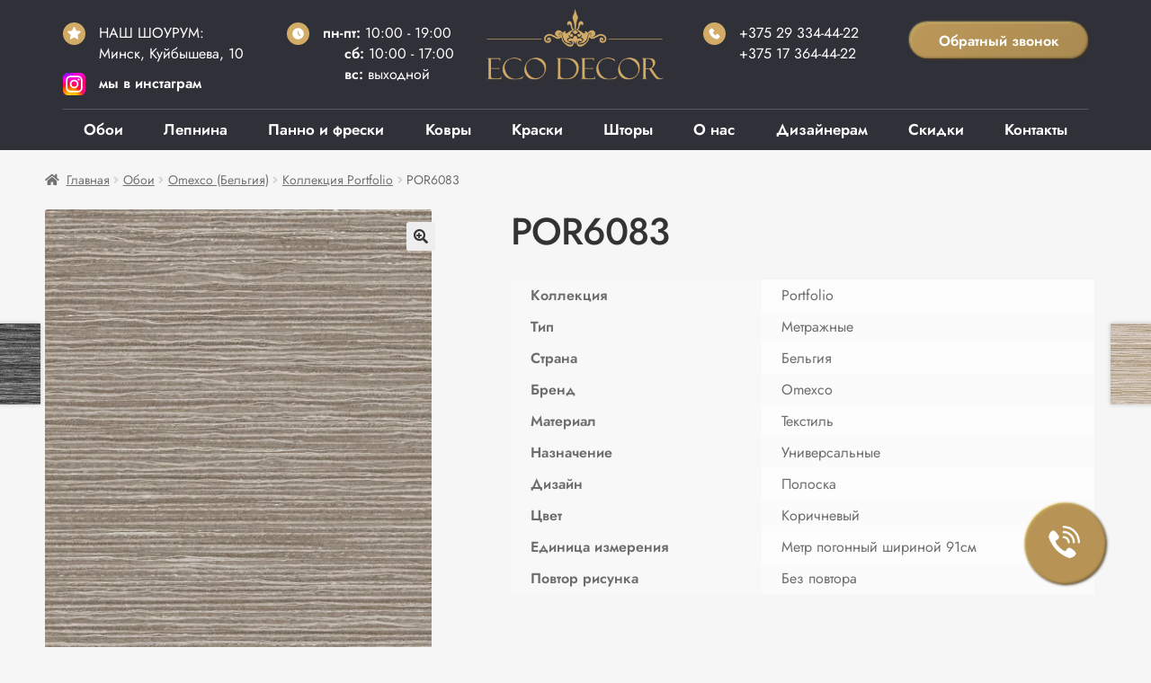

--- FILE ---
content_type: text/html; charset=UTF-8
request_url: https://ecodecor.by/shop/oboi/omexco-belgiya/portfolio/por6083
body_size: 27384
content:
<!doctype html>
<html lang="ru-RU">
<head>
<meta charset="UTF-8">
<meta name="viewport" content="width=device-width, initial-scale=1"><meta name="facebook-domain-verification" content="pqeyiqm4zq7hx677z96ssreuiq0fg5" />
<link rel="profile" href="http://gmpg.org/xfn/11">
<link rel="pingback" href="https://ecodecor.by/xmlrpc.php">
<link rel="stylesheet" href="/wp-content/themes/ecodecor/custom.css?1655308005">
<link rel="stylesheet" href="/wp-content/themes/ecodecor/header.css?1655327041">
<link rel="icon" type="image/svg+xml" href="/wp-content/themes/ecodecor/images/ecodecor_favicon.svg">
<link rel="stylesheet" href="/wp-content/themes/ecodecor/main-page.css?1767707796">
<script type="text/javascript" src="/wp-content/themes/ecodecor/assets/js/jquery.js"></script>
<meta name='robots' content='index, follow, max-image-preview:large, max-snippet:-1, max-video-preview:-1' />
<script>window._wca = window._wca || [];</script>

	<!-- This site is optimized with the Yoast SEO plugin v17.9 - https://yoast.com/wordpress/plugins/seo/ -->
	<title>Обои Omexco, арт. POR6083 купить в Минске | ЭкоДекор</title>
	<meta name="description" content="Обои Omexco (Бельгия) коллекция, Portfolio, арт. POR6083 купить в Минске. Салон «ЭкоДекор» - более 35000 видов дизайнерских обоев из Европы и США. 30+ ведущих мировых производителей" />
	<link rel="canonical" href="https://ecodecor.by/shop/oboi/omexco-belgiya/portfolio/por6083" />
	<meta property="og:locale" content="ru_RU" />
	<meta property="og:type" content="article" />
	<meta property="og:title" content="Обои Omexco, арт. POR6083 купить в Минске | ЭкоДекор" />
	<meta property="og:description" content="Обои Omexco (Бельгия) коллекция, Portfolio, арт. POR6083 купить в Минске. Салон «ЭкоДекор» - более 35000 видов дизайнерских обоев из Европы и США. 30+ ведущих мировых производителей" />
	<meta property="og:url" content="https://ecodecor.by/shop/oboi/omexco-belgiya/portfolio/por6083" />
	<meta property="og:site_name" content="Салон «Эко Декор»" />
	<meta property="article:modified_time" content="2022-03-16T13:17:35+00:00" />
	<meta property="og:image" content="https://ecodecor.by/wp-content/uploads/2022/03/por6083.jpg" />
	<meta property="og:image:width" content="794" />
	<meta property="og:image:height" content="992" />
	<meta property="og:image:type" content="image/jpeg" />
	<meta name="twitter:card" content="summary_large_image" />
	<script type="application/ld+json" class="yoast-schema-graph">{"@context":"https://schema.org","@graph":[{"@type":"Organization","@id":"https://ecodecor.by/#organization","name":"\u0421\u0430\u043b\u043e\u043d \u00ab\u042d\u043a\u043e \u0414\u0435\u043a\u043e\u0440\u00bb","url":"https://ecodecor.by/","sameAs":[],"logo":{"@type":"ImageObject","@id":"https://ecodecor.by/#logo","inLanguage":"ru-RU","url":"https://i2.wp.com/ecodecor.by/wp-content/uploads/logo-ecodecor.png?fit=300%2C118&ssl=1","contentUrl":"https://i2.wp.com/ecodecor.by/wp-content/uploads/logo-ecodecor.png?fit=300%2C118&ssl=1","width":300,"height":118,"caption":"\u0421\u0430\u043b\u043e\u043d \u00ab\u042d\u043a\u043e \u0414\u0435\u043a\u043e\u0440\u00bb"},"image":{"@id":"https://ecodecor.by/#logo"}},{"@type":"WebSite","@id":"https://ecodecor.by/#website","url":"https://ecodecor.by/","name":"\u0421\u0430\u043b\u043e\u043d \u00ab\u042d\u043a\u043e \u0414\u0435\u043a\u043e\u0440\u00bb","description":"\u042d\u043b\u0438\u0442\u043d\u044b\u0435 \u043e\u0431\u043e\u0438, \u0434\u0435\u043a\u043e\u0440\u0430\u0442\u0438\u0432\u043d\u0430\u044f \u0448\u0442\u0443\u043a\u0430\u0442\u0443\u0440\u043a\u0430, \u0438\u043d\u0442\u0435\u0440\u044c\u0435\u0440\u043d\u0430\u044f \u043a\u0440\u0430\u0441\u043a\u0430, \u043b\u0435\u043f\u043d\u0438\u043d\u0430, \u0448\u0442\u043e\u0440\u044b","publisher":{"@id":"https://ecodecor.by/#organization"},"potentialAction":[{"@type":"SearchAction","target":{"@type":"EntryPoint","urlTemplate":"https://ecodecor.by/?s={search_term_string}"},"query-input":"required name=search_term_string"}],"inLanguage":"ru-RU"},{"@type":"ImageObject","@id":"https://ecodecor.by/shop/oboi/omexco-belgiya/portfolio/por6083#primaryimage","inLanguage":"ru-RU","url":"https://i1.wp.com/ecodecor.by/wp-content/uploads/2022/03/por6083-1.jpg?fit=794%2C992&ssl=1","contentUrl":"https://i1.wp.com/ecodecor.by/wp-content/uploads/2022/03/por6083-1.jpg?fit=794%2C992&ssl=1","width":794,"height":992},{"@type":"WebPage","@id":"https://ecodecor.by/shop/oboi/omexco-belgiya/portfolio/por6083#webpage","url":"https://ecodecor.by/shop/oboi/omexco-belgiya/portfolio/por6083","name":"\u041e\u0431\u043e\u0438 Omexco, \u0430\u0440\u0442. POR6083 \u043a\u0443\u043f\u0438\u0442\u044c \u0432 \u041c\u0438\u043d\u0441\u043a\u0435 | \u042d\u043a\u043e\u0414\u0435\u043a\u043e\u0440","isPartOf":{"@id":"https://ecodecor.by/#website"},"primaryImageOfPage":{"@id":"https://ecodecor.by/shop/oboi/omexco-belgiya/portfolio/por6083#primaryimage"},"datePublished":"2022-03-16T12:42:21+00:00","dateModified":"2022-03-16T13:17:35+00:00","description":"\u041e\u0431\u043e\u0438 Omexco (\u0411\u0435\u043b\u044c\u0433\u0438\u044f) \u043a\u043e\u043b\u043b\u0435\u043a\u0446\u0438\u044f, Portfolio, \u0430\u0440\u0442. POR6083 \u043a\u0443\u043f\u0438\u0442\u044c \u0432 \u041c\u0438\u043d\u0441\u043a\u0435. \u0421\u0430\u043b\u043e\u043d \u00ab\u042d\u043a\u043e\u0414\u0435\u043a\u043e\u0440\u00bb - \u0431\u043e\u043b\u0435\u0435 35000 \u0432\u0438\u0434\u043e\u0432 \u0434\u0438\u0437\u0430\u0439\u043d\u0435\u0440\u0441\u043a\u0438\u0445 \u043e\u0431\u043e\u0435\u0432 \u0438\u0437 \u0415\u0432\u0440\u043e\u043f\u044b \u0438 \u0421\u0428\u0410. 30+ \u0432\u0435\u0434\u0443\u0449\u0438\u0445 \u043c\u0438\u0440\u043e\u0432\u044b\u0445 \u043f\u0440\u043e\u0438\u0437\u0432\u043e\u0434\u0438\u0442\u0435\u043b\u0435\u0439","breadcrumb":{"@id":"https://ecodecor.by/shop/oboi/omexco-belgiya/portfolio/por6083#breadcrumb"},"inLanguage":"ru-RU","potentialAction":[{"@type":"ReadAction","target":["https://ecodecor.by/shop/oboi/omexco-belgiya/portfolio/por6083"]}]},{"@type":"BreadcrumbList","@id":"https://ecodecor.by/shop/oboi/omexco-belgiya/portfolio/por6083#breadcrumb","itemListElement":[{"@type":"ListItem","position":1,"name":"\u0413\u043b\u0430\u0432\u043d\u0430\u044f \u0441\u0442\u0440\u0430\u043d\u0438\u0446\u0430","item":"https://ecodecor.by/"},{"@type":"ListItem","position":2,"name":"\u041a\u0430\u0442\u0430\u043b\u043e\u0433","item":"https://ecodecor.by/catalog"},{"@type":"ListItem","position":3,"name":"POR6083"}]}]}</script>
	<!-- / Yoast SEO plugin. -->


<link rel='dns-prefetch' href='//stats.wp.com' />
<link rel='dns-prefetch' href='//fonts.googleapis.com' />
<link rel='dns-prefetch' href='//i0.wp.com' />
<link rel='dns-prefetch' href='//i1.wp.com' />
<link rel='dns-prefetch' href='//i2.wp.com' />
<link rel='dns-prefetch' href='//c0.wp.com' />
<link rel="alternate" type="application/rss+xml" title="Салон «Эко Декор» &raquo; Лента" href="https://ecodecor.by/feed" />
<link rel="alternate" type="application/rss+xml" title="Салон «Эко Декор» &raquo; Лента комментариев" href="https://ecodecor.by/comments/feed" />
<script>
window._wpemojiSettings = {"baseUrl":"https:\/\/s.w.org\/images\/core\/emoji\/14.0.0\/72x72\/","ext":".png","svgUrl":"https:\/\/s.w.org\/images\/core\/emoji\/14.0.0\/svg\/","svgExt":".svg","source":{"concatemoji":"https:\/\/ecodecor.by\/wp-includes\/js\/wp-emoji-release.min.js?ver=6.1.1"}};
/*! This file is auto-generated */
!function(e,a,t){var n,r,o,i=a.createElement("canvas"),p=i.getContext&&i.getContext("2d");function s(e,t){var a=String.fromCharCode,e=(p.clearRect(0,0,i.width,i.height),p.fillText(a.apply(this,e),0,0),i.toDataURL());return p.clearRect(0,0,i.width,i.height),p.fillText(a.apply(this,t),0,0),e===i.toDataURL()}function c(e){var t=a.createElement("script");t.src=e,t.defer=t.type="text/javascript",a.getElementsByTagName("head")[0].appendChild(t)}for(o=Array("flag","emoji"),t.supports={everything:!0,everythingExceptFlag:!0},r=0;r<o.length;r++)t.supports[o[r]]=function(e){if(p&&p.fillText)switch(p.textBaseline="top",p.font="600 32px Arial",e){case"flag":return s([127987,65039,8205,9895,65039],[127987,65039,8203,9895,65039])?!1:!s([55356,56826,55356,56819],[55356,56826,8203,55356,56819])&&!s([55356,57332,56128,56423,56128,56418,56128,56421,56128,56430,56128,56423,56128,56447],[55356,57332,8203,56128,56423,8203,56128,56418,8203,56128,56421,8203,56128,56430,8203,56128,56423,8203,56128,56447]);case"emoji":return!s([129777,127995,8205,129778,127999],[129777,127995,8203,129778,127999])}return!1}(o[r]),t.supports.everything=t.supports.everything&&t.supports[o[r]],"flag"!==o[r]&&(t.supports.everythingExceptFlag=t.supports.everythingExceptFlag&&t.supports[o[r]]);t.supports.everythingExceptFlag=t.supports.everythingExceptFlag&&!t.supports.flag,t.DOMReady=!1,t.readyCallback=function(){t.DOMReady=!0},t.supports.everything||(n=function(){t.readyCallback()},a.addEventListener?(a.addEventListener("DOMContentLoaded",n,!1),e.addEventListener("load",n,!1)):(e.attachEvent("onload",n),a.attachEvent("onreadystatechange",function(){"complete"===a.readyState&&t.readyCallback()})),(e=t.source||{}).concatemoji?c(e.concatemoji):e.wpemoji&&e.twemoji&&(c(e.twemoji),c(e.wpemoji)))}(window,document,window._wpemojiSettings);
</script>
<style>
img.wp-smiley,
img.emoji {
	display: inline !important;
	border: none !important;
	box-shadow: none !important;
	height: 1em !important;
	width: 1em !important;
	margin: 0 0.07em !important;
	vertical-align: -0.1em !important;
	background: none !important;
	padding: 0 !important;
}
</style>
	<link rel='stylesheet' id='cf7ic_style-css' href='https://ecodecor.by/wp-content/plugins/contact-form-7-image-captcha/css/cf7ic-style.css?ver=3.3.7' media='all' />
<link rel='stylesheet' id='font-awesome-css' href='https://ecodecor.by/wp-content/plugins/woocommerce-ajax-filters/berocket/assets/css/font-awesome.min.css?ver=6.1.1' media='all' />
<link rel='stylesheet' id='berocket_aapf_widget-style-css' href='https://ecodecor.by/wp-content/plugins/woocommerce-ajax-filters/assets/frontend/css/fullmain.min.css?ver=1.6.6' media='all' />
<link rel='stylesheet' id='wp-block-library-css' href='https://c0.wp.com/c/6.1.1/wp-includes/css/dist/block-library/style.min.css' media='all' />
<style id='wp-block-library-inline-css'>
.has-text-align-justify{text-align:justify;}
</style>
<style id='wp-block-library-theme-inline-css'>
.wp-block-audio figcaption{color:#555;font-size:13px;text-align:center}.is-dark-theme .wp-block-audio figcaption{color:hsla(0,0%,100%,.65)}.wp-block-audio{margin:0 0 1em}.wp-block-code{border:1px solid #ccc;border-radius:4px;font-family:Menlo,Consolas,monaco,monospace;padding:.8em 1em}.wp-block-embed figcaption{color:#555;font-size:13px;text-align:center}.is-dark-theme .wp-block-embed figcaption{color:hsla(0,0%,100%,.65)}.wp-block-embed{margin:0 0 1em}.blocks-gallery-caption{color:#555;font-size:13px;text-align:center}.is-dark-theme .blocks-gallery-caption{color:hsla(0,0%,100%,.65)}.wp-block-image figcaption{color:#555;font-size:13px;text-align:center}.is-dark-theme .wp-block-image figcaption{color:hsla(0,0%,100%,.65)}.wp-block-image{margin:0 0 1em}.wp-block-pullquote{border-top:4px solid;border-bottom:4px solid;margin-bottom:1.75em;color:currentColor}.wp-block-pullquote__citation,.wp-block-pullquote cite,.wp-block-pullquote footer{color:currentColor;text-transform:uppercase;font-size:.8125em;font-style:normal}.wp-block-quote{border-left:.25em solid;margin:0 0 1.75em;padding-left:1em}.wp-block-quote cite,.wp-block-quote footer{color:currentColor;font-size:.8125em;position:relative;font-style:normal}.wp-block-quote.has-text-align-right{border-left:none;border-right:.25em solid;padding-left:0;padding-right:1em}.wp-block-quote.has-text-align-center{border:none;padding-left:0}.wp-block-quote.is-large,.wp-block-quote.is-style-large,.wp-block-quote.is-style-plain{border:none}.wp-block-search .wp-block-search__label{font-weight:700}.wp-block-search__button{border:1px solid #ccc;padding:.375em .625em}:where(.wp-block-group.has-background){padding:1.25em 2.375em}.wp-block-separator.has-css-opacity{opacity:.4}.wp-block-separator{border:none;border-bottom:2px solid;margin-left:auto;margin-right:auto}.wp-block-separator.has-alpha-channel-opacity{opacity:1}.wp-block-separator:not(.is-style-wide):not(.is-style-dots){width:100px}.wp-block-separator.has-background:not(.is-style-dots){border-bottom:none;height:1px}.wp-block-separator.has-background:not(.is-style-wide):not(.is-style-dots){height:2px}.wp-block-table{margin:"0 0 1em 0"}.wp-block-table thead{border-bottom:3px solid}.wp-block-table tfoot{border-top:3px solid}.wp-block-table td,.wp-block-table th{word-break:normal}.wp-block-table figcaption{color:#555;font-size:13px;text-align:center}.is-dark-theme .wp-block-table figcaption{color:hsla(0,0%,100%,.65)}.wp-block-video figcaption{color:#555;font-size:13px;text-align:center}.is-dark-theme .wp-block-video figcaption{color:hsla(0,0%,100%,.65)}.wp-block-video{margin:0 0 1em}.wp-block-template-part.has-background{padding:1.25em 2.375em;margin-top:0;margin-bottom:0}
</style>
<link rel='stylesheet' id='mediaelement-css' href='https://c0.wp.com/c/6.1.1/wp-includes/js/mediaelement/mediaelementplayer-legacy.min.css' media='all' />
<link rel='stylesheet' id='wp-mediaelement-css' href='https://c0.wp.com/c/6.1.1/wp-includes/js/mediaelement/wp-mediaelement.min.css' media='all' />
<link rel='stylesheet' id='wc-blocks-vendors-style-css' href='https://c0.wp.com/p/woocommerce/6.0.0/packages/woocommerce-blocks/build/wc-blocks-vendors-style.css' media='all' />
<link rel='stylesheet' id='wc-blocks-style-css' href='https://c0.wp.com/p/woocommerce/6.0.0/packages/woocommerce-blocks/build/wc-blocks-style.css' media='all' />
<link rel='stylesheet' id='storefront-gutenberg-blocks-css' href='https://ecodecor.by/wp-content/themes/ecodecor/assets/css/base/gutenberg-blocks.css?ver=3.9.1' media='all' />
<style id='storefront-gutenberg-blocks-inline-css'>

				.wp-block-button__link:not(.has-text-color) {
					color: #333333;
				}

				.wp-block-button__link:not(.has-text-color):hover,
				.wp-block-button__link:not(.has-text-color):focus,
				.wp-block-button__link:not(.has-text-color):active {
					color: #333333;
				}

				.wp-block-button__link:not(.has-background) {
					background-color: #eeeeee;
				}

				.wp-block-button__link:not(.has-background):hover,
				.wp-block-button__link:not(.has-background):focus,
				.wp-block-button__link:not(.has-background):active {
					border-color: #d5d5d5;
					background-color: #d5d5d5;
				}

				.wp-block-quote footer,
				.wp-block-quote cite,
				.wp-block-quote__citation {
					color: #6d6d6d;
				}

				.wp-block-pullquote cite,
				.wp-block-pullquote footer,
				.wp-block-pullquote__citation {
					color: #6d6d6d;
				}

				.wp-block-image figcaption {
					color: #6d6d6d;
				}

				.wp-block-separator.is-style-dots::before {
					color: #333333;
				}

				.wp-block-file a.wp-block-file__button {
					color: #333333;
					background-color: #eeeeee;
					border-color: #eeeeee;
				}

				.wp-block-file a.wp-block-file__button:hover,
				.wp-block-file a.wp-block-file__button:focus,
				.wp-block-file a.wp-block-file__button:active {
					color: #333333;
					background-color: #d5d5d5;
				}

				.wp-block-code,
				.wp-block-preformatted pre {
					color: #6d6d6d;
				}

				.wp-block-table:not( .has-background ):not( .is-style-stripes ) tbody tr:nth-child(2n) td {
					background-color: #fdfdfd;
				}

				.wp-block-cover .wp-block-cover__inner-container h1:not(.has-text-color),
				.wp-block-cover .wp-block-cover__inner-container h2:not(.has-text-color),
				.wp-block-cover .wp-block-cover__inner-container h3:not(.has-text-color),
				.wp-block-cover .wp-block-cover__inner-container h4:not(.has-text-color),
				.wp-block-cover .wp-block-cover__inner-container h5:not(.has-text-color),
				.wp-block-cover .wp-block-cover__inner-container h6:not(.has-text-color) {
					color: #000000;
				}

				.wc-block-components-price-slider__range-input-progress,
				.rtl .wc-block-components-price-slider__range-input-progress {
					--range-color: #7f54b3;
				}

				/* Target only IE11 */
				@media all and (-ms-high-contrast: none), (-ms-high-contrast: active) {
					.wc-block-components-price-slider__range-input-progress {
						background: #7f54b3;
					}
				}

				.wc-block-components-button:not(.is-link) {
					background-color: #333333;
					color: #ffffff;
				}

				.wc-block-components-button:not(.is-link):hover,
				.wc-block-components-button:not(.is-link):focus,
				.wc-block-components-button:not(.is-link):active {
					background-color: #1a1a1a;
					color: #ffffff;
				}

				.wc-block-components-button:not(.is-link):disabled {
					background-color: #333333;
					color: #ffffff;
				}

				.wc-block-cart__submit-container {
					background-color: #ffffff;
				}

				.wc-block-cart__submit-container::before {
					color: rgba(220,220,220,0.5);
				}

				.wc-block-components-order-summary-item__quantity {
					background-color: #ffffff;
					border-color: #6d6d6d;
					box-shadow: 0 0 0 2px #ffffff;
					color: #6d6d6d;
				}
			
</style>
<link rel='stylesheet' id='classic-theme-styles-css' href='https://c0.wp.com/c/6.1.1/wp-includes/css/classic-themes.min.css' media='all' />
<style id='global-styles-inline-css'>
body{--wp--preset--color--black: #000000;--wp--preset--color--cyan-bluish-gray: #abb8c3;--wp--preset--color--white: #ffffff;--wp--preset--color--pale-pink: #f78da7;--wp--preset--color--vivid-red: #cf2e2e;--wp--preset--color--luminous-vivid-orange: #ff6900;--wp--preset--color--luminous-vivid-amber: #fcb900;--wp--preset--color--light-green-cyan: #7bdcb5;--wp--preset--color--vivid-green-cyan: #00d084;--wp--preset--color--pale-cyan-blue: #8ed1fc;--wp--preset--color--vivid-cyan-blue: #0693e3;--wp--preset--color--vivid-purple: #9b51e0;--wp--preset--gradient--vivid-cyan-blue-to-vivid-purple: linear-gradient(135deg,rgba(6,147,227,1) 0%,rgb(155,81,224) 100%);--wp--preset--gradient--light-green-cyan-to-vivid-green-cyan: linear-gradient(135deg,rgb(122,220,180) 0%,rgb(0,208,130) 100%);--wp--preset--gradient--luminous-vivid-amber-to-luminous-vivid-orange: linear-gradient(135deg,rgba(252,185,0,1) 0%,rgba(255,105,0,1) 100%);--wp--preset--gradient--luminous-vivid-orange-to-vivid-red: linear-gradient(135deg,rgba(255,105,0,1) 0%,rgb(207,46,46) 100%);--wp--preset--gradient--very-light-gray-to-cyan-bluish-gray: linear-gradient(135deg,rgb(238,238,238) 0%,rgb(169,184,195) 100%);--wp--preset--gradient--cool-to-warm-spectrum: linear-gradient(135deg,rgb(74,234,220) 0%,rgb(151,120,209) 20%,rgb(207,42,186) 40%,rgb(238,44,130) 60%,rgb(251,105,98) 80%,rgb(254,248,76) 100%);--wp--preset--gradient--blush-light-purple: linear-gradient(135deg,rgb(255,206,236) 0%,rgb(152,150,240) 100%);--wp--preset--gradient--blush-bordeaux: linear-gradient(135deg,rgb(254,205,165) 0%,rgb(254,45,45) 50%,rgb(107,0,62) 100%);--wp--preset--gradient--luminous-dusk: linear-gradient(135deg,rgb(255,203,112) 0%,rgb(199,81,192) 50%,rgb(65,88,208) 100%);--wp--preset--gradient--pale-ocean: linear-gradient(135deg,rgb(255,245,203) 0%,rgb(182,227,212) 50%,rgb(51,167,181) 100%);--wp--preset--gradient--electric-grass: linear-gradient(135deg,rgb(202,248,128) 0%,rgb(113,206,126) 100%);--wp--preset--gradient--midnight: linear-gradient(135deg,rgb(2,3,129) 0%,rgb(40,116,252) 100%);--wp--preset--duotone--dark-grayscale: url('#wp-duotone-dark-grayscale');--wp--preset--duotone--grayscale: url('#wp-duotone-grayscale');--wp--preset--duotone--purple-yellow: url('#wp-duotone-purple-yellow');--wp--preset--duotone--blue-red: url('#wp-duotone-blue-red');--wp--preset--duotone--midnight: url('#wp-duotone-midnight');--wp--preset--duotone--magenta-yellow: url('#wp-duotone-magenta-yellow');--wp--preset--duotone--purple-green: url('#wp-duotone-purple-green');--wp--preset--duotone--blue-orange: url('#wp-duotone-blue-orange');--wp--preset--font-size--small: 14px;--wp--preset--font-size--medium: 23px;--wp--preset--font-size--large: 26px;--wp--preset--font-size--x-large: 42px;--wp--preset--font-size--normal: 16px;--wp--preset--font-size--huge: 37px;--wp--preset--spacing--20: 0.44rem;--wp--preset--spacing--30: 0.67rem;--wp--preset--spacing--40: 1rem;--wp--preset--spacing--50: 1.5rem;--wp--preset--spacing--60: 2.25rem;--wp--preset--spacing--70: 3.38rem;--wp--preset--spacing--80: 5.06rem;}:where(.is-layout-flex){gap: 0.5em;}body .is-layout-flow > .alignleft{float: left;margin-inline-start: 0;margin-inline-end: 2em;}body .is-layout-flow > .alignright{float: right;margin-inline-start: 2em;margin-inline-end: 0;}body .is-layout-flow > .aligncenter{margin-left: auto !important;margin-right: auto !important;}body .is-layout-constrained > .alignleft{float: left;margin-inline-start: 0;margin-inline-end: 2em;}body .is-layout-constrained > .alignright{float: right;margin-inline-start: 2em;margin-inline-end: 0;}body .is-layout-constrained > .aligncenter{margin-left: auto !important;margin-right: auto !important;}body .is-layout-constrained > :where(:not(.alignleft):not(.alignright):not(.alignfull)){max-width: var(--wp--style--global--content-size);margin-left: auto !important;margin-right: auto !important;}body .is-layout-constrained > .alignwide{max-width: var(--wp--style--global--wide-size);}body .is-layout-flex{display: flex;}body .is-layout-flex{flex-wrap: wrap;align-items: center;}body .is-layout-flex > *{margin: 0;}:where(.wp-block-columns.is-layout-flex){gap: 2em;}.has-black-color{color: var(--wp--preset--color--black) !important;}.has-cyan-bluish-gray-color{color: var(--wp--preset--color--cyan-bluish-gray) !important;}.has-white-color{color: var(--wp--preset--color--white) !important;}.has-pale-pink-color{color: var(--wp--preset--color--pale-pink) !important;}.has-vivid-red-color{color: var(--wp--preset--color--vivid-red) !important;}.has-luminous-vivid-orange-color{color: var(--wp--preset--color--luminous-vivid-orange) !important;}.has-luminous-vivid-amber-color{color: var(--wp--preset--color--luminous-vivid-amber) !important;}.has-light-green-cyan-color{color: var(--wp--preset--color--light-green-cyan) !important;}.has-vivid-green-cyan-color{color: var(--wp--preset--color--vivid-green-cyan) !important;}.has-pale-cyan-blue-color{color: var(--wp--preset--color--pale-cyan-blue) !important;}.has-vivid-cyan-blue-color{color: var(--wp--preset--color--vivid-cyan-blue) !important;}.has-vivid-purple-color{color: var(--wp--preset--color--vivid-purple) !important;}.has-black-background-color{background-color: var(--wp--preset--color--black) !important;}.has-cyan-bluish-gray-background-color{background-color: var(--wp--preset--color--cyan-bluish-gray) !important;}.has-white-background-color{background-color: var(--wp--preset--color--white) !important;}.has-pale-pink-background-color{background-color: var(--wp--preset--color--pale-pink) !important;}.has-vivid-red-background-color{background-color: var(--wp--preset--color--vivid-red) !important;}.has-luminous-vivid-orange-background-color{background-color: var(--wp--preset--color--luminous-vivid-orange) !important;}.has-luminous-vivid-amber-background-color{background-color: var(--wp--preset--color--luminous-vivid-amber) !important;}.has-light-green-cyan-background-color{background-color: var(--wp--preset--color--light-green-cyan) !important;}.has-vivid-green-cyan-background-color{background-color: var(--wp--preset--color--vivid-green-cyan) !important;}.has-pale-cyan-blue-background-color{background-color: var(--wp--preset--color--pale-cyan-blue) !important;}.has-vivid-cyan-blue-background-color{background-color: var(--wp--preset--color--vivid-cyan-blue) !important;}.has-vivid-purple-background-color{background-color: var(--wp--preset--color--vivid-purple) !important;}.has-black-border-color{border-color: var(--wp--preset--color--black) !important;}.has-cyan-bluish-gray-border-color{border-color: var(--wp--preset--color--cyan-bluish-gray) !important;}.has-white-border-color{border-color: var(--wp--preset--color--white) !important;}.has-pale-pink-border-color{border-color: var(--wp--preset--color--pale-pink) !important;}.has-vivid-red-border-color{border-color: var(--wp--preset--color--vivid-red) !important;}.has-luminous-vivid-orange-border-color{border-color: var(--wp--preset--color--luminous-vivid-orange) !important;}.has-luminous-vivid-amber-border-color{border-color: var(--wp--preset--color--luminous-vivid-amber) !important;}.has-light-green-cyan-border-color{border-color: var(--wp--preset--color--light-green-cyan) !important;}.has-vivid-green-cyan-border-color{border-color: var(--wp--preset--color--vivid-green-cyan) !important;}.has-pale-cyan-blue-border-color{border-color: var(--wp--preset--color--pale-cyan-blue) !important;}.has-vivid-cyan-blue-border-color{border-color: var(--wp--preset--color--vivid-cyan-blue) !important;}.has-vivid-purple-border-color{border-color: var(--wp--preset--color--vivid-purple) !important;}.has-vivid-cyan-blue-to-vivid-purple-gradient-background{background: var(--wp--preset--gradient--vivid-cyan-blue-to-vivid-purple) !important;}.has-light-green-cyan-to-vivid-green-cyan-gradient-background{background: var(--wp--preset--gradient--light-green-cyan-to-vivid-green-cyan) !important;}.has-luminous-vivid-amber-to-luminous-vivid-orange-gradient-background{background: var(--wp--preset--gradient--luminous-vivid-amber-to-luminous-vivid-orange) !important;}.has-luminous-vivid-orange-to-vivid-red-gradient-background{background: var(--wp--preset--gradient--luminous-vivid-orange-to-vivid-red) !important;}.has-very-light-gray-to-cyan-bluish-gray-gradient-background{background: var(--wp--preset--gradient--very-light-gray-to-cyan-bluish-gray) !important;}.has-cool-to-warm-spectrum-gradient-background{background: var(--wp--preset--gradient--cool-to-warm-spectrum) !important;}.has-blush-light-purple-gradient-background{background: var(--wp--preset--gradient--blush-light-purple) !important;}.has-blush-bordeaux-gradient-background{background: var(--wp--preset--gradient--blush-bordeaux) !important;}.has-luminous-dusk-gradient-background{background: var(--wp--preset--gradient--luminous-dusk) !important;}.has-pale-ocean-gradient-background{background: var(--wp--preset--gradient--pale-ocean) !important;}.has-electric-grass-gradient-background{background: var(--wp--preset--gradient--electric-grass) !important;}.has-midnight-gradient-background{background: var(--wp--preset--gradient--midnight) !important;}.has-small-font-size{font-size: var(--wp--preset--font-size--small) !important;}.has-medium-font-size{font-size: var(--wp--preset--font-size--medium) !important;}.has-large-font-size{font-size: var(--wp--preset--font-size--large) !important;}.has-x-large-font-size{font-size: var(--wp--preset--font-size--x-large) !important;}
.wp-block-navigation a:where(:not(.wp-element-button)){color: inherit;}
:where(.wp-block-columns.is-layout-flex){gap: 2em;}
.wp-block-pullquote{font-size: 1.5em;line-height: 1.6;}
</style>
<link rel='stylesheet' id='contact-form-7-css' href='https://ecodecor.by/wp-content/plugins/contact-form-7/includes/css/styles.css?ver=5.5.4' media='all' />
<style id='contact-form-7-inline-css'>
.wpcf7 .wpcf7-recaptcha iframe {margin-bottom: 0;}.wpcf7 .wpcf7-recaptcha[data-align="center"] > div {margin: 0 auto;}.wpcf7 .wpcf7-recaptcha[data-align="right"] > div {margin: 0 0 0 auto;}
</style>
<link rel='stylesheet' id='widgetopts-styles-css' href='https://ecodecor.by/wp-content/plugins/widget-options/assets/css/widget-options.css?ver=4.0.7' media='all' />
<link rel='stylesheet' id='woo-stickers-by-webline-css' href='https://ecodecor.by/wp-content/plugins/woo-stickers-by-webline/public/css/woo-stickers-by-webline-public.css?ver=1.2.3' media='all' />
<link rel='stylesheet' id='photoswipe-css' href='https://c0.wp.com/p/woocommerce/6.0.0/assets/css/photoswipe/photoswipe.min.css' media='all' />
<link rel='stylesheet' id='photoswipe-default-skin-css' href='https://c0.wp.com/p/woocommerce/6.0.0/assets/css/photoswipe/default-skin/default-skin.min.css' media='all' />
<style id='woocommerce-inline-inline-css'>
.woocommerce form .form-row .required { visibility: visible; }
</style>
<link rel='stylesheet' id='storefront-style-css' href='https://ecodecor.by/wp-content/themes/ecodecor/style.css?v=2&#038;ver=3.9.1' media='all' />
<style id='storefront-style-inline-css'>

			.main-navigation ul li a,
			.site-title a,
			ul.menu li a,
			.site-branding h1 a,
			button.menu-toggle,
			button.menu-toggle:hover,
			.handheld-navigation .dropdown-toggle {
				color: #333333;
			}

			button.menu-toggle,
			button.menu-toggle:hover {
				border-color: #333333;
			}

			.main-navigation ul li a:hover,
			.main-navigation ul li:hover > a,
			.site-title a:hover,
			.site-header ul.menu li.current-menu-item > a {
				color: #747474;
			}

			table:not( .has-background ) th {
				background-color: #f8f8f8;
			}

			table:not( .has-background ) tbody td {
				background-color: #fdfdfd;
			}

			table:not( .has-background ) tbody tr:nth-child(2n) td,
			fieldset,
			fieldset legend {
				background-color: #fbfbfb;
			}

			.site-header,
			.secondary-navigation ul ul,
			.main-navigation ul.menu > li.menu-item-has-children:after,
			.secondary-navigation ul.menu ul,
			.storefront-handheld-footer-bar,
			.storefront-handheld-footer-bar ul li > a,
			.storefront-handheld-footer-bar ul li.search .site-search,
			button.menu-toggle,
			button.menu-toggle:hover {
				background-color: #ffffff;
			}

			p.site-description,
			.site-header,
			.storefront-handheld-footer-bar {
				color: #000000;
			}

			button.menu-toggle:after,
			button.menu-toggle:before,
			button.menu-toggle span:before {
				background-color: #333333;
			}

			h1, h2, h3, h4, h5, h6, .wc-block-grid__product-title {
				color: #333333;
			}

			.widget h1 {
				border-bottom-color: #333333;
			}

			body,
			.secondary-navigation a {
				color: #6d6d6d;
			}

			.widget-area .widget a,
			.hentry .entry-header .posted-on a,
			.hentry .entry-header .post-author a,
			.hentry .entry-header .post-comments a,
			.hentry .entry-header .byline a {
				color: #727272;
			}

			a {
				color: #7f54b3;
			}

			a:focus,
			button:focus,
			.button.alt:focus,
			input:focus,
			textarea:focus,
			input[type="button"]:focus,
			input[type="reset"]:focus,
			input[type="submit"]:focus,
			input[type="email"]:focus,
			input[type="tel"]:focus,
			input[type="url"]:focus,
			input[type="password"]:focus,
			input[type="search"]:focus {
				outline-color: #7f54b3;
			}

			button, input[type="button"], input[type="reset"], input[type="submit"], .button, .widget a.button {
				background-color: #eeeeee;
				border-color: #eeeeee;
				color: #333333;
			}

			button:hover, input[type="button"]:hover, input[type="reset"]:hover, input[type="submit"]:hover, .button:hover, .widget a.button:hover {
				background-color: #d5d5d5;
				border-color: #d5d5d5;
				color: #333333;
			}

			button.alt, input[type="button"].alt, input[type="reset"].alt, input[type="submit"].alt, .button.alt, .widget-area .widget a.button.alt {
				background-color: #333333;
				border-color: #333333;
				color: #ffffff;
			}

			button.alt:hover, input[type="button"].alt:hover, input[type="reset"].alt:hover, input[type="submit"].alt:hover, .button.alt:hover, .widget-area .widget a.button.alt:hover {
				background-color: #1a1a1a;
				border-color: #1a1a1a;
				color: #ffffff;
			}

			.pagination .page-numbers li .page-numbers.current {
				background-color: #e6e6e6;
				color: #636363;
			}

			#comments .comment-list .comment-content .comment-text {
				background-color: #f8f8f8;
			}

			.site-footer {
				background-color: #efefef;
				color: #777777;
			}

			.site-footer a:not(.button):not(.components-button) {
				color: #777777;
			}

			.site-footer .storefront-handheld-footer-bar a:not(.button):not(.components-button) {
				color: #333333;
			}

			.site-footer h1, .site-footer h2, .site-footer h3, .site-footer h4, .site-footer h5, .site-footer h6, .site-footer .widget .widget-title, .site-footer .widget .widgettitle {
				color: #444444;
			}

			.page-template-template-homepage.has-post-thumbnail .type-page.has-post-thumbnail .entry-title {
				color: #000000;
			}

			.page-template-template-homepage.has-post-thumbnail .type-page.has-post-thumbnail .entry-content {
				color: #000000;
			}

			@media screen and ( min-width: 768px ) {
				.secondary-navigation ul.menu a:hover {
					color: #191919;
				}

				.secondary-navigation ul.menu a {
					color: #000000;
				}

				.main-navigation ul.menu ul.sub-menu,
				.main-navigation ul.nav-menu ul.children {
					background-color: #f0f0f0;
				}

				.site-header {
					border-bottom-color: #f0f0f0;
				}
			}
</style>
<link rel='stylesheet' id='storefront-icons-css' href='https://ecodecor.by/wp-content/themes/ecodecor/assets/css/base/icons.css?ver=3.9.1' media='all' />
<link rel='stylesheet' id='storefront-fonts-css' href='https://fonts.googleapis.com/css?family=Source+Sans+Pro%3A400%2C300%2C300italic%2C400italic%2C600%2C700%2C900&#038;subset=latin%2Clatin-ext&#038;ver=3.9.1' media='all' />
<link rel='stylesheet' id='storefront-jetpack-widgets-css' href='https://ecodecor.by/wp-content/themes/ecodecor/assets/css/jetpack/widgets.css?ver=3.9.1' media='all' />
<link rel='stylesheet' id='fancybox-css' href='https://ecodecor.by/wp-content/plugins/easy-fancybox/fancybox/1.5.4/jquery.fancybox.css?ver=1768861425' media='screen' />
<link rel='stylesheet' id='storefront-woocommerce-style-css' href='https://ecodecor.by/wp-content/themes/ecodecor/assets/css/woocommerce/woocommerce.css?ver=3.9.1' media='all' />
<style id='storefront-woocommerce-style-inline-css'>
@font-face {
				font-family: star;
				src: url(https://ecodecor.by/wp-content/plugins/woocommerce/assets/fonts/star.eot);
				src:
					url(https://ecodecor.by/wp-content/plugins/woocommerce/assets/fonts/star.eot?#iefix) format("embedded-opentype"),
					url(https://ecodecor.by/wp-content/plugins/woocommerce/assets/fonts/star.woff) format("woff"),
					url(https://ecodecor.by/wp-content/plugins/woocommerce/assets/fonts/star.ttf) format("truetype"),
					url(https://ecodecor.by/wp-content/plugins/woocommerce/assets/fonts/star.svg#star) format("svg");
				font-weight: 400;
				font-style: normal;
			}
			@font-face {
				font-family: WooCommerce;
				src: url(https://ecodecor.by/wp-content/plugins/woocommerce/assets/fonts/WooCommerce.eot);
				src:
					url(https://ecodecor.by/wp-content/plugins/woocommerce/assets/fonts/WooCommerce.eot?#iefix) format("embedded-opentype"),
					url(https://ecodecor.by/wp-content/plugins/woocommerce/assets/fonts/WooCommerce.woff) format("woff"),
					url(https://ecodecor.by/wp-content/plugins/woocommerce/assets/fonts/WooCommerce.ttf) format("truetype"),
					url(https://ecodecor.by/wp-content/plugins/woocommerce/assets/fonts/WooCommerce.svg#WooCommerce) format("svg");
				font-weight: 400;
				font-style: normal;
			}

			a.cart-contents,
			.site-header-cart .widget_shopping_cart a {
				color: #333333;
			}

			a.cart-contents:hover,
			.site-header-cart .widget_shopping_cart a:hover,
			.site-header-cart:hover > li > a {
				color: #747474;
			}

			table.cart td.product-remove,
			table.cart td.actions {
				border-top-color: #ffffff;
			}

			.storefront-handheld-footer-bar ul li.cart .count {
				background-color: #333333;
				color: #ffffff;
				border-color: #ffffff;
			}

			.woocommerce-tabs ul.tabs li.active a,
			ul.products li.product .price,
			.onsale,
			.wc-block-grid__product-onsale,
			.widget_search form:before,
			.widget_product_search form:before {
				color: #6d6d6d;
			}

			.woocommerce-breadcrumb a,
			a.woocommerce-review-link,
			.product_meta a {
				color: #727272;
			}

			.wc-block-grid__product-onsale,
			.onsale {
				border-color: #6d6d6d;
			}

			.star-rating span:before,
			.quantity .plus, .quantity .minus,
			p.stars a:hover:after,
			p.stars a:after,
			.star-rating span:before,
			#payment .payment_methods li input[type=radio]:first-child:checked+label:before {
				color: #7f54b3;
			}

			.widget_price_filter .ui-slider .ui-slider-range,
			.widget_price_filter .ui-slider .ui-slider-handle {
				background-color: #7f54b3;
			}

			.order_details {
				background-color: #f8f8f8;
			}

			.order_details > li {
				border-bottom: 1px dotted #e3e3e3;
			}

			.order_details:before,
			.order_details:after {
				background: -webkit-linear-gradient(transparent 0,transparent 0),-webkit-linear-gradient(135deg,#f8f8f8 33.33%,transparent 33.33%),-webkit-linear-gradient(45deg,#f8f8f8 33.33%,transparent 33.33%)
			}

			#order_review {
				background-color: #ffffff;
			}

			#payment .payment_methods > li .payment_box,
			#payment .place-order {
				background-color: #fafafa;
			}

			#payment .payment_methods > li:not(.woocommerce-notice) {
				background-color: #f5f5f5;
			}

			#payment .payment_methods > li:not(.woocommerce-notice):hover {
				background-color: #f0f0f0;
			}

			.woocommerce-pagination .page-numbers li .page-numbers.current {
				background-color: #e6e6e6;
				color: #636363;
			}

			.wc-block-grid__product-onsale,
			.onsale,
			.woocommerce-pagination .page-numbers li .page-numbers:not(.current) {
				color: #6d6d6d;
			}

			p.stars a:before,
			p.stars a:hover~a:before,
			p.stars.selected a.active~a:before {
				color: #6d6d6d;
			}

			p.stars.selected a.active:before,
			p.stars:hover a:before,
			p.stars.selected a:not(.active):before,
			p.stars.selected a.active:before {
				color: #7f54b3;
			}

			.single-product div.product .woocommerce-product-gallery .woocommerce-product-gallery__trigger {
				background-color: #eeeeee;
				color: #333333;
			}

			.single-product div.product .woocommerce-product-gallery .woocommerce-product-gallery__trigger:hover {
				background-color: #d5d5d5;
				border-color: #d5d5d5;
				color: #333333;
			}

			.button.added_to_cart:focus,
			.button.wc-forward:focus {
				outline-color: #7f54b3;
			}

			.added_to_cart,
			.site-header-cart .widget_shopping_cart a.button,
			.wc-block-grid__products .wc-block-grid__product .wp-block-button__link {
				background-color: #eeeeee;
				border-color: #eeeeee;
				color: #333333;
			}

			.added_to_cart:hover,
			.site-header-cart .widget_shopping_cart a.button:hover,
			.wc-block-grid__products .wc-block-grid__product .wp-block-button__link:hover {
				background-color: #d5d5d5;
				border-color: #d5d5d5;
				color: #333333;
			}

			.added_to_cart.alt, .added_to_cart, .widget a.button.checkout {
				background-color: #333333;
				border-color: #333333;
				color: #ffffff;
			}

			.added_to_cart.alt:hover, .added_to_cart:hover, .widget a.button.checkout:hover {
				background-color: #1a1a1a;
				border-color: #1a1a1a;
				color: #ffffff;
			}

			.button.loading {
				color: #eeeeee;
			}

			.button.loading:hover {
				background-color: #eeeeee;
			}

			.button.loading:after {
				color: #333333;
			}

			@media screen and ( min-width: 768px ) {
				.site-header-cart .widget_shopping_cart,
				.site-header .product_list_widget li .quantity {
					color: #000000;
				}

				.site-header-cart .widget_shopping_cart .buttons,
				.site-header-cart .widget_shopping_cart .total {
					background-color: #f5f5f5;
				}

				.site-header-cart .widget_shopping_cart {
					background-color: #f0f0f0;
				}
			}
				.storefront-product-pagination a {
					color: #6d6d6d;
					background-color: #ffffff;
				}
				.storefront-sticky-add-to-cart {
					color: #6d6d6d;
					background-color: #ffffff;
				}

				.storefront-sticky-add-to-cart a:not(.button) {
					color: #333333;
				}
</style>
<link rel='stylesheet' id='jetpack_css-css' href='https://c0.wp.com/p/jetpack/10.4/css/jetpack.css' media='all' />
<link rel='stylesheet' id='jquery.lightbox.min.css-css' href='https://ecodecor.by/wp-content/plugins/wp-jquery-lightbox/lightboxes/wp-jquery-lightbox/styles/lightbox.min.ru_RU.css?ver=1768861426' media='all' />
<link rel='stylesheet' id='jqlb-overrides-css' href='https://ecodecor.by/wp-content/plugins/wp-jquery-lightbox/lightboxes/wp-jquery-lightbox/styles/overrides.css?ver=1768861426' media='all' />
<style id='jqlb-overrides-inline-css'>

			#outerImageContainer {
				box-shadow: 0 0 4px 2px rgba(0,0,0,.2);
			}
			#imageContainer{
				padding: 6px;
			}
			#imageDataContainer {
				box-shadow: 0 -4px 0 0 #fff, 0 0 4px 2px rgba(0,0,0,.1);;
				z-index: ;
			}
			#prevArrow,
			#nextArrow{
				background-color: rgba(255,255,255,.7;
				color: #000000;
			}
</style>
<script src='https://c0.wp.com/c/6.1.1/wp-includes/js/jquery/jquery.min.js' id='jquery-core-js'></script>
<script src='https://c0.wp.com/c/6.1.1/wp-includes/js/jquery/jquery-migrate.min.js' id='jquery-migrate-js'></script>
<script src='https://ecodecor.by/wp-content/plugins/woo-stickers-by-webline/public/js/woo-stickers-by-webline-public.js?ver=1.2.3' id='woo-stickers-by-webline-js'></script>
<script defer src='https://stats.wp.com/s-202604.js' id='woocommerce-analytics-js'></script>
<link rel="https://api.w.org/" href="https://ecodecor.by/wp-json/" /><link rel="alternate" type="application/json" href="https://ecodecor.by/wp-json/wp/v2/product/46303" /><link rel="EditURI" type="application/rsd+xml" title="RSD" href="https://ecodecor.by/xmlrpc.php?rsd" />
<link rel="wlwmanifest" type="application/wlwmanifest+xml" href="https://ecodecor.by/wp-includes/wlwmanifest.xml" />
<meta name="generator" content="WordPress 6.1.1" />
<meta name="generator" content="WooCommerce 6.0.0" />
<link rel='shortlink' href='https://ecodecor.by/?p=46303' />
<link rel="alternate" type="application/json+oembed" href="https://ecodecor.by/wp-json/oembed/1.0/embed?url=https%3A%2F%2Fecodecor.by%2Fshop%2Foboi%2Fomexco-belgiya%2Fportfolio%2Fpor6083" />
<link rel="alternate" type="text/xml+oembed" href="https://ecodecor.by/wp-json/oembed/1.0/embed?url=https%3A%2F%2Fecodecor.by%2Fshop%2Foboi%2Fomexco-belgiya%2Fportfolio%2Fpor6083&#038;format=xml" />
<style></style><style type='text/css'>img#wpstats{display:none}</style>
			<noscript><style>.woocommerce-product-gallery{ opacity: 1 !important; }</style></noscript>
				<style type="text/css">
				/* If html does not have either class, do not show lazy loaded images. */
				html:not( .jetpack-lazy-images-js-enabled ):not( .js ) .jetpack-lazy-image {
					display: none;
				}
			</style>
			<script>
				document.documentElement.classList.add(
					'jetpack-lazy-images-js-enabled'
				);
			</script>
		</head>

<body class="product-template-default single single-product postid-46303 wp-custom-logo wp-embed-responsive theme-ecodecor woocommerce woocommerce-page woocommerce-no-js storefront-align-wide left-sidebar woocommerce-active">

<svg xmlns="http://www.w3.org/2000/svg" viewBox="0 0 0 0" width="0" height="0" focusable="false" role="none" style="visibility: hidden; position: absolute; left: -9999px; overflow: hidden;" ><defs><filter id="wp-duotone-dark-grayscale"><feColorMatrix color-interpolation-filters="sRGB" type="matrix" values=" .299 .587 .114 0 0 .299 .587 .114 0 0 .299 .587 .114 0 0 .299 .587 .114 0 0 " /><feComponentTransfer color-interpolation-filters="sRGB" ><feFuncR type="table" tableValues="0 0.49803921568627" /><feFuncG type="table" tableValues="0 0.49803921568627" /><feFuncB type="table" tableValues="0 0.49803921568627" /><feFuncA type="table" tableValues="1 1" /></feComponentTransfer><feComposite in2="SourceGraphic" operator="in" /></filter></defs></svg><svg xmlns="http://www.w3.org/2000/svg" viewBox="0 0 0 0" width="0" height="0" focusable="false" role="none" style="visibility: hidden; position: absolute; left: -9999px; overflow: hidden;" ><defs><filter id="wp-duotone-grayscale"><feColorMatrix color-interpolation-filters="sRGB" type="matrix" values=" .299 .587 .114 0 0 .299 .587 .114 0 0 .299 .587 .114 0 0 .299 .587 .114 0 0 " /><feComponentTransfer color-interpolation-filters="sRGB" ><feFuncR type="table" tableValues="0 1" /><feFuncG type="table" tableValues="0 1" /><feFuncB type="table" tableValues="0 1" /><feFuncA type="table" tableValues="1 1" /></feComponentTransfer><feComposite in2="SourceGraphic" operator="in" /></filter></defs></svg><svg xmlns="http://www.w3.org/2000/svg" viewBox="0 0 0 0" width="0" height="0" focusable="false" role="none" style="visibility: hidden; position: absolute; left: -9999px; overflow: hidden;" ><defs><filter id="wp-duotone-purple-yellow"><feColorMatrix color-interpolation-filters="sRGB" type="matrix" values=" .299 .587 .114 0 0 .299 .587 .114 0 0 .299 .587 .114 0 0 .299 .587 .114 0 0 " /><feComponentTransfer color-interpolation-filters="sRGB" ><feFuncR type="table" tableValues="0.54901960784314 0.98823529411765" /><feFuncG type="table" tableValues="0 1" /><feFuncB type="table" tableValues="0.71764705882353 0.25490196078431" /><feFuncA type="table" tableValues="1 1" /></feComponentTransfer><feComposite in2="SourceGraphic" operator="in" /></filter></defs></svg><svg xmlns="http://www.w3.org/2000/svg" viewBox="0 0 0 0" width="0" height="0" focusable="false" role="none" style="visibility: hidden; position: absolute; left: -9999px; overflow: hidden;" ><defs><filter id="wp-duotone-blue-red"><feColorMatrix color-interpolation-filters="sRGB" type="matrix" values=" .299 .587 .114 0 0 .299 .587 .114 0 0 .299 .587 .114 0 0 .299 .587 .114 0 0 " /><feComponentTransfer color-interpolation-filters="sRGB" ><feFuncR type="table" tableValues="0 1" /><feFuncG type="table" tableValues="0 0.27843137254902" /><feFuncB type="table" tableValues="0.5921568627451 0.27843137254902" /><feFuncA type="table" tableValues="1 1" /></feComponentTransfer><feComposite in2="SourceGraphic" operator="in" /></filter></defs></svg><svg xmlns="http://www.w3.org/2000/svg" viewBox="0 0 0 0" width="0" height="0" focusable="false" role="none" style="visibility: hidden; position: absolute; left: -9999px; overflow: hidden;" ><defs><filter id="wp-duotone-midnight"><feColorMatrix color-interpolation-filters="sRGB" type="matrix" values=" .299 .587 .114 0 0 .299 .587 .114 0 0 .299 .587 .114 0 0 .299 .587 .114 0 0 " /><feComponentTransfer color-interpolation-filters="sRGB" ><feFuncR type="table" tableValues="0 0" /><feFuncG type="table" tableValues="0 0.64705882352941" /><feFuncB type="table" tableValues="0 1" /><feFuncA type="table" tableValues="1 1" /></feComponentTransfer><feComposite in2="SourceGraphic" operator="in" /></filter></defs></svg><svg xmlns="http://www.w3.org/2000/svg" viewBox="0 0 0 0" width="0" height="0" focusable="false" role="none" style="visibility: hidden; position: absolute; left: -9999px; overflow: hidden;" ><defs><filter id="wp-duotone-magenta-yellow"><feColorMatrix color-interpolation-filters="sRGB" type="matrix" values=" .299 .587 .114 0 0 .299 .587 .114 0 0 .299 .587 .114 0 0 .299 .587 .114 0 0 " /><feComponentTransfer color-interpolation-filters="sRGB" ><feFuncR type="table" tableValues="0.78039215686275 1" /><feFuncG type="table" tableValues="0 0.94901960784314" /><feFuncB type="table" tableValues="0.35294117647059 0.47058823529412" /><feFuncA type="table" tableValues="1 1" /></feComponentTransfer><feComposite in2="SourceGraphic" operator="in" /></filter></defs></svg><svg xmlns="http://www.w3.org/2000/svg" viewBox="0 0 0 0" width="0" height="0" focusable="false" role="none" style="visibility: hidden; position: absolute; left: -9999px; overflow: hidden;" ><defs><filter id="wp-duotone-purple-green"><feColorMatrix color-interpolation-filters="sRGB" type="matrix" values=" .299 .587 .114 0 0 .299 .587 .114 0 0 .299 .587 .114 0 0 .299 .587 .114 0 0 " /><feComponentTransfer color-interpolation-filters="sRGB" ><feFuncR type="table" tableValues="0.65098039215686 0.40392156862745" /><feFuncG type="table" tableValues="0 1" /><feFuncB type="table" tableValues="0.44705882352941 0.4" /><feFuncA type="table" tableValues="1 1" /></feComponentTransfer><feComposite in2="SourceGraphic" operator="in" /></filter></defs></svg><svg xmlns="http://www.w3.org/2000/svg" viewBox="0 0 0 0" width="0" height="0" focusable="false" role="none" style="visibility: hidden; position: absolute; left: -9999px; overflow: hidden;" ><defs><filter id="wp-duotone-blue-orange"><feColorMatrix color-interpolation-filters="sRGB" type="matrix" values=" .299 .587 .114 0 0 .299 .587 .114 0 0 .299 .587 .114 0 0 .299 .587 .114 0 0 " /><feComponentTransfer color-interpolation-filters="sRGB" ><feFuncR type="table" tableValues="0.098039215686275 1" /><feFuncG type="table" tableValues="0 0.66274509803922" /><feFuncB type="table" tableValues="0.84705882352941 0.41960784313725" /><feFuncA type="table" tableValues="1 1" /></feComponentTransfer><feComposite in2="SourceGraphic" operator="in" /></filter></defs></svg>

<div id="page" class="hfeed site">
	
	<header id="masthead" class="site-header" role="banner" style="">
	  <div id="headsticky">

		<div class="header-container ">		<div class="head-address">
                                 <div id="header-widget-area" class="chw-widget-area widget-header-left" role="complementary">
	              <div id="custom_html-11" class="widget_text widget widget-container widget_custom_html"><div class="textwidget custom-html-widget"><div class="header-widget">
	<div class="header-widget-img"><img src="/wp-content/themes/ecodecor/assets/images/header/Star.svg" data-lazy-src="/wp-content/themes/ecodecor/assets/images/header/Star.svg?is-pending-load=1" srcset="[data-uri]" class=" jetpack-lazy-image"><noscript><img src="/wp-content/themes/ecodecor/assets/images/header/Star.svg"></noscript></div>
	<div class="header-widget-text"><p>НАШ ШОУРУМ:<br>Минск,&nbsp;Куйбышева,&nbsp;10</p></div>
</div>
<a class="header-widget" href="https://www.instagram.com/ecodecorminsk" target="_blank" style="text-decoration:none;color:white;margin-top:-20px" rel="noopener">
	<div class = "header-widget-img"><img src="/wp-content/themes/ecodecor/assets/images/header/instagram.svg" data-lazy-src="/wp-content/themes/ecodecor/assets/images/header/instagram.svg?is-pending-load=1" srcset="[data-uri]" class=" jetpack-lazy-image"><noscript><img src="/wp-content/themes/ecodecor/assets/images/header/instagram.svg"></noscript></div>
	<div class = "header-widget-text"><p><strong>мы в инстаграм</strong></p></div>
</a></div></div>                  </div>
               	
        </div>
			<div class="head-workSchedule">
                                 <div id="header-widget-area" class="chw-widget-area widget-header-left" role="complementary">
	              <div id="custom_html-12" class="widget_text widget widget-container widget_custom_html"><div class="textwidget custom-html-widget"><div class = "header-widget">
	<div class = "header-widget-img">
		<img src="/wp-content/themes/ecodecor/assets/images/header/Clock.svg" data-lazy-src="/wp-content/themes/ecodecor/assets/images/header/Clock.svg?is-pending-load=1" srcset="[data-uri]" class=" jetpack-lazy-image"><noscript><img src = "/wp-content/themes/ecodecor/assets/images/header/Clock.svg"></noscript>
	</div>
		<div class = "header-widget-text">
			<p><strong>пн-пт:</strong> 10:00 - 19:00
			<br>&emsp;&ensp;<strong>сб:</strong> 10:00 - 17:00
			<br>&emsp;&ensp;<strong>вс:</strong> выходной
		</p>
	</div>
</div></div></div>                  </div>
               				
		</div>
		<div class="row ecohead">
		    
		<div class="site-branding head-center">
			<div class="full-logo">
			<a href="https://ecodecor.by/" class="custom-logo-link" rel="home"><img width="300" height="118" src="https://i2.wp.com/ecodecor.by/wp-content/uploads/logo-ecodecor.png?fit=300%2C118&amp;ssl=1" class="custom-logo jetpack-lazy-image" alt="Логотип ЭкоДекор" decoding="async" data-lazy-src="https://i2.wp.com/ecodecor.by/wp-content/uploads/logo-ecodecor.png?fit=300%2C118&amp;ssl=1&amp;is-pending-load=1" srcset="[data-uri]" /></a>			</div>
			<div class="mobile-logo">
			<a href="/"><img src="/wp-content/uploads/2021/12/logo-ecodecormobile.png" alt="Логотип Эко Декор" /></a>
			</div>
		</div>
		
		</div>
					
			<div class="head-phoneNumber">
                                 <div id="header-widget-area" class="chw-widget-area widget-header-left" role="complementary">
	              <div id="custom_html-13" class="widget_text widget widget-container widget_custom_html"><div class="textwidget custom-html-widget"><div class="header-widget">
	<div class="header-widget-img">
		<img class="phone-img jetpack-lazy-image" src="/wp-content/themes/ecodecor/assets/images/header/Telephone.svg" data-lazy-src="/wp-content/themes/ecodecor/assets/images/header/Telephone.svg?is-pending-load=1" srcset="[data-uri]"><noscript><img class="phone-img" src="/wp-content/themes/ecodecor/assets/images/header/Telephone.svg"></noscript>
	</div>
	<div class="header-widget-text">
		<p><a href="tel:+375293344422">+375 29 334-44-22</a><br><a href="tel:+375173644422">+375 17 364-44-22</a></p>
	</div>
</div>

<div class="phone-number-container">
	<div class="phone-number-block hide">
		<span style="margin-top:12px"><img class="arrow-min jetpack-lazy-image" src="/wp-content/themes/ecodecor/assets/images/header/Phone-number-arrow.svg" style="margin-left:auto;margin-right:auto;padding:10px;transition-duration:0.25s;" data-lazy-src="/wp-content/themes/ecodecor/assets/images/header/Phone-number-arrow.svg?is-pending-load=1" srcset="[data-uri]"><noscript><img class="arrow-min" src="/wp-content/themes/ecodecor/assets/images/header/Phone-number-arrow.svg" style="margin-left:auto;margin-right:auto;padding:10px;transition-duration:0.25s;"></noscript></span>
		<p class="phone-number-area" style="margin-left:auto;margin-right:auto;margin-bottom:0px;margin-top:0px">
			<a href="tel:+375293344422">+375 29 334-44-22</a><br><a href="tel:+375173644422">+375 17 364-44-22</a>
		</p>
		<a href="#contact_form_pop" class="fancybox-inline"><button type="button" class="callback-button-phone" name="callback">Обратный звонок</button></a>
	</div>
	<img class="phone-button jetpack-lazy-image" src="/wp-content/themes/ecodecor/assets/images/header/Phone-button.svg" data-lazy-src="/wp-content/themes/ecodecor/assets/images/header/Phone-button.svg?is-pending-load=1" srcset="[data-uri]"><noscript><img class="phone-button" src="/wp-content/themes/ecodecor/assets/images/header/Phone-button.svg"></noscript>
</div></div></div>                  </div>
               	
        </div>
			<div class="head-callback">
                                 <div id="header-widget-area" class="chw-widget-area widget-header-left" role="complementary">
	              <div id="custom_html-14" class="widget_text widget widget-container widget_custom_html"><div class="textwidget custom-html-widget"><a href="#contact_form_pop" class="fancybox-inline"><button type ="button" class = "callback-button" name = "callback">
	<p>Обратный звонок</p>
</button></a>
</div></div>                  </div>
               	
        </div>
			<!--<div class="head-title">
                                 <div id="header-widget-area" class="chw-widget-area widget-header-left" role="complementary">
	                                </div>
               -->	
        </div>
		</div><div class="storefront-primary-navigation"><div class="">		<nav id="site-navigation" class="main-navigation" role="navigation" aria-label="Основная навигация">
		<button class="menu-toggle" aria-controls="site-navigation" aria-expanded="false"><span></span></button>
			<div class="primary-navigation"><ul id="menu-menyu" class="menu"><li id="menu-item-33486" class="menu-item menu-item-type-taxonomy menu-item-object-product_cat current-product-ancestor menu-item-has-children menu-item-33486"><a href="https://ecodecor.by/product-category/oboi">Обои</a>
<ul class="sub-menu">
	<li id="menu-item-47318" class="menu-item menu-item-type-custom menu-item-object-custom menu-item-47318"><a href="/product-category/oboi">Каталог</a></li>
	<li id="menu-item-33572" class="menu-item menu-item-type-post_type menu-item-object-page menu-item-33572"><a href="https://ecodecor.by/oboi-v-minske/brendy-proizvoditelej-oboev">Бренды и коллекции</a></li>
</ul>
</li>
<li id="menu-item-32519" class="menu-item menu-item-type-post_type menu-item-object-page menu-item-32519"><a href="https://ecodecor.by/lepnina">Лепнина</a></li>
<li id="menu-item-32560" class="menu-item menu-item-type-post_type menu-item-object-page menu-item-32560"><a href="https://ecodecor.by/freski">Панно и фрески</a></li>
<li id="menu-item-48210" class="menu-item menu-item-type-post_type menu-item-object-page menu-item-has-children menu-item-48210"><a href="https://ecodecor.by/kovry">Ковры</a>
<ul class="sub-menu">
	<li id="menu-item-48295" class="menu-item menu-item-type-post_type menu-item-object-page menu-item-48295"><a href="https://ecodecor.by/kovry/kollekczii">Коллекции</a></li>
</ul>
</li>
<li id="menu-item-34307" class="menu-item menu-item-type-taxonomy menu-item-object-product_cat menu-item-has-children menu-item-34307"><a href="https://ecodecor.by/product-category/kraski">Краски</a>
<ul class="sub-menu">
	<li id="menu-item-47320" class="menu-item menu-item-type-custom menu-item-object-custom menu-item-47320"><a href="/product-category/kraski">Каталог</a></li>
	<li id="menu-item-34599" class="menu-item menu-item-type-post_type menu-item-object-page menu-item-34599"><a href="https://ecodecor.by/palitra-krasok">Палитра красок</a></li>
	<li id="menu-item-47968" class="menu-item menu-item-type-post_type menu-item-object-page menu-item-47968"><a href="https://ecodecor.by/palitra-krasok/diamond-vogel">О бренде Diamond Vogel</a></li>
</ul>
</li>
<li id="menu-item-33439" class="menu-item menu-item-type-post_type menu-item-object-page menu-item-has-children menu-item-33439"><a href="https://ecodecor.by/shtory">Шторы</a>
<ul class="sub-menu">
	<li id="menu-item-48189" class="menu-item menu-item-type-post_type menu-item-object-page menu-item-48189"><a href="https://ecodecor.by/shtory">Каталог</a></li>
	<li id="menu-item-47892" class="menu-item menu-item-type-custom menu-item-object-custom menu-item-47892"><a href="https://ecodecor.by/shtory/individualnyj-poshiv">Услуги</a></li>
	<li id="menu-item-47827" class="menu-item menu-item-type-post_type menu-item-object-page menu-item-47827"><a href="https://ecodecor.by/shtory/brendy-i-kollekczii">Бренды и коллекции</a></li>
	<li id="menu-item-48240" class="menu-item menu-item-type-post_type menu-item-object-page menu-item-48240"><a href="https://ecodecor.by/shtory/aksessuary">Аксессуары для тканей</a></li>
	<li id="menu-item-48241" class="menu-item menu-item-type-post_type menu-item-object-page menu-item-48241"><a href="https://ecodecor.by/shtory/karniz">Карнизы</a></li>
	<li id="menu-item-48243" class="menu-item menu-item-type-post_type menu-item-object-page menu-item-48243"><a href="https://ecodecor.by/shtory/oformlenie-tekstilem">Портфолио</a></li>
</ul>
</li>
<li id="menu-item-34500" class="menu-item menu-item-type-post_type menu-item-object-page menu-item-34500"><a href="https://ecodecor.by/o-nas">О нас</a></li>
<li id="menu-item-34259" class="menu-item menu-item-type-post_type menu-item-object-page menu-item-34259"><a href="https://ecodecor.by/dizajneram">Дизайнерам</a></li>
<li id="menu-item-52953" class="menu-item menu-item-type-post_type menu-item-object-page menu-item-52953"><a href="https://ecodecor.by/promotions">Скидки</a></li>
<li id="menu-item-34343" class="menu-item menu-item-type-post_type menu-item-object-page menu-item-34343"><a href="https://ecodecor.by/kontakty">Контакты</a></li>
</ul></div>			<div class="handheld-navigation">
				<div class="cross-container">					
					<img class="menu-logo" src="/wp-content/themes/ecodecor/images/logo-ecodecor.svg"/>
					<img class="cross-button" src="/wp-content/themes/ecodecor/assets/images/header/Cross.svg" />
				</div>
				<div class="menu-menyu-container"><ul id="menu-menyu-1" class="menu"><li class="menu-item menu-item-type-taxonomy menu-item-object-product_cat current-product-ancestor menu-item-has-children menu-item-33486"><a href="https://ecodecor.by/product-category/oboi">Обои</a>
<ul class="sub-menu">
	<li class="menu-item menu-item-type-custom menu-item-object-custom menu-item-47318"><a href="/product-category/oboi">Каталог</a></li>
	<li class="menu-item menu-item-type-post_type menu-item-object-page menu-item-33572"><a href="https://ecodecor.by/oboi-v-minske/brendy-proizvoditelej-oboev">Бренды и коллекции</a></li>
</ul>
</li>
<li class="menu-item menu-item-type-post_type menu-item-object-page menu-item-32519"><a href="https://ecodecor.by/lepnina">Лепнина</a></li>
<li class="menu-item menu-item-type-post_type menu-item-object-page menu-item-32560"><a href="https://ecodecor.by/freski">Панно и фрески</a></li>
<li class="menu-item menu-item-type-post_type menu-item-object-page menu-item-has-children menu-item-48210"><a href="https://ecodecor.by/kovry">Ковры</a>
<ul class="sub-menu">
	<li class="menu-item menu-item-type-post_type menu-item-object-page menu-item-48295"><a href="https://ecodecor.by/kovry/kollekczii">Коллекции</a></li>
</ul>
</li>
<li class="menu-item menu-item-type-taxonomy menu-item-object-product_cat menu-item-has-children menu-item-34307"><a href="https://ecodecor.by/product-category/kraski">Краски</a>
<ul class="sub-menu">
	<li class="menu-item menu-item-type-custom menu-item-object-custom menu-item-47320"><a href="/product-category/kraski">Каталог</a></li>
	<li class="menu-item menu-item-type-post_type menu-item-object-page menu-item-34599"><a href="https://ecodecor.by/palitra-krasok">Палитра красок</a></li>
	<li class="menu-item menu-item-type-post_type menu-item-object-page menu-item-47968"><a href="https://ecodecor.by/palitra-krasok/diamond-vogel">О бренде Diamond Vogel</a></li>
</ul>
</li>
<li class="menu-item menu-item-type-post_type menu-item-object-page menu-item-has-children menu-item-33439"><a href="https://ecodecor.by/shtory">Шторы</a>
<ul class="sub-menu">
	<li class="menu-item menu-item-type-post_type menu-item-object-page menu-item-48189"><a href="https://ecodecor.by/shtory">Каталог</a></li>
	<li class="menu-item menu-item-type-custom menu-item-object-custom menu-item-47892"><a href="https://ecodecor.by/shtory/individualnyj-poshiv">Услуги</a></li>
	<li class="menu-item menu-item-type-post_type menu-item-object-page menu-item-47827"><a href="https://ecodecor.by/shtory/brendy-i-kollekczii">Бренды и коллекции</a></li>
	<li class="menu-item menu-item-type-post_type menu-item-object-page menu-item-48240"><a href="https://ecodecor.by/shtory/aksessuary">Аксессуары для тканей</a></li>
	<li class="menu-item menu-item-type-post_type menu-item-object-page menu-item-48241"><a href="https://ecodecor.by/shtory/karniz">Карнизы</a></li>
	<li class="menu-item menu-item-type-post_type menu-item-object-page menu-item-48243"><a href="https://ecodecor.by/shtory/oformlenie-tekstilem">Портфолио</a></li>
</ul>
</li>
<li class="menu-item menu-item-type-post_type menu-item-object-page menu-item-34500"><a href="https://ecodecor.by/o-nas">О нас</a></li>
<li class="menu-item menu-item-type-post_type menu-item-object-page menu-item-34259"><a href="https://ecodecor.by/dizajneram">Дизайнерам</a></li>
<li class="menu-item menu-item-type-post_type menu-item-object-page menu-item-52953"><a href="https://ecodecor.by/promotions">Скидки</a></li>
<li class="menu-item menu-item-type-post_type menu-item-object-page menu-item-34343"><a href="https://ecodecor.by/kontakty">Контакты</a></li>
</ul></div>			</div>		
		</nav><!-- #site-navigation -->
		</div></div>      </div>
	</header><!-- #masthead -->

	<div class="storefront-breadcrumb"><div class="col-full"><nav class="woocommerce-breadcrumb" aria-label="хлебные крошки"><a href="https://ecodecor.by">Главная</a><span class="breadcrumb-separator"> / </span><a href="https://ecodecor.by/product-category/oboi">Обои</a><span class="breadcrumb-separator"> / </span><a href="https://ecodecor.by/product-category/oboi/omexco-belgiya">Omexco (Бельгия)</a><span class="breadcrumb-separator"> / </span><a href="https://ecodecor.by/product-category/oboi/omexco-belgiya/portfolio">Коллекция Portfolio</a><span class="breadcrumb-separator"> / </span>POR6083</nav></div></div>
	
	
	<div id="content" class="site-content" tabindex="-1">
				<div class="col-full">
		<div class="woocommerce"></div>
			<div id="primary" class="content-area">
			<main id="main" class="site-main" role="main">
		
					
			<div class="woocommerce-notices-wrapper"></div><div id="product-46303" class="product type-product post-46303 status-publish first instock product_cat-portfolio has-post-thumbnail featured shipping-taxable product-type-simple">

	<div class="woocommerce-product-gallery woocommerce-product-gallery--with-images woocommerce-product-gallery--columns-4 images" data-columns="4" style="opacity: 0; transition: opacity .25s ease-in-out;">
	<figure class="woocommerce-product-gallery__wrapper">
		<div data-thumb="https://i1.wp.com/ecodecor.by/wp-content/uploads/2022/03/por6083-1.jpg?fit=80%2C100&#038;ssl=1" data-thumb-alt="" class="woocommerce-product-gallery__image"><a href="https://i1.wp.com/ecodecor.by/wp-content/uploads/2022/03/por6083-1.jpg?fit=794%2C992&#038;ssl=1"><img width="416" height="520" src="https://i1.wp.com/ecodecor.by/wp-content/uploads/2022/03/por6083-1.jpg?fit=416%2C520&amp;ssl=1" class="wp-post-image jetpack-lazy-image" alt="" decoding="async" loading="lazy" title="por6083-1.jpg" data-caption="" data-src="https://i1.wp.com/ecodecor.by/wp-content/uploads/2022/03/por6083-1.jpg?fit=794%2C992&#038;ssl=1" data-large_image="https://i1.wp.com/ecodecor.by/wp-content/uploads/2022/03/por6083-1.jpg?fit=794%2C992&#038;ssl=1" data-large_image_width="794" data-large_image_height="992" data-lazy-srcset="https://i1.wp.com/ecodecor.by/wp-content/uploads/2022/03/por6083-1.jpg?w=794&amp;ssl=1 794w, https://i1.wp.com/ecodecor.by/wp-content/uploads/2022/03/por6083-1.jpg?resize=240%2C300&amp;ssl=1 240w, https://i1.wp.com/ecodecor.by/wp-content/uploads/2022/03/por6083-1.jpg?resize=768%2C960&amp;ssl=1 768w, https://i1.wp.com/ecodecor.by/wp-content/uploads/2022/03/por6083-1.jpg?resize=416%2C520&amp;ssl=1 416w" data-lazy-sizes="(max-width: 416px) 100vw, 416px" data-lazy-src="https://i1.wp.com/ecodecor.by/wp-content/uploads/2022/03/por6083-1.jpg?fit=416%2C520&amp;ssl=1&amp;is-pending-load=1" srcset="[data-uri]" /></a></div>	</figure>
</div>

	<div class="summary entry-summary">
		<p class="price"></p>
<div class="woocommerce-product-details__short-description">
	<div class="tovar-desc">
<div class="tavar-zazkaz">На заказ</div>
<div class="tovar-time"><i class="fa fa-clock-o" aria-hidden="true"></i> Срок поставки с фабрики: 4-6 недель</div>
</div>
</div>
<div class="product_meta">

	
	
		<span class="sku_wrapper">Артикул: <span class="sku">ome-POR6083</span></span>

	
	<span class="posted_in">Категория: <a href="https://ecodecor.by/product-category/oboi/omexco-belgiya/portfolio" rel="tag">Коллекция Portfolio</a></span>
	
	
</div>
	</div>

	
	<div class="woocommerce-tabs wc-tabs-wrapper">
		<ul class="tabs wc-tabs" role="tablist">
							<li class="additional_information_tab" id="tab-title-additional_information" role="tab" aria-controls="tab-additional_information">
					<a href="#tab-additional_information">
						Детали					</a>
				</li>
					</ul>
					<div class="woocommerce-Tabs-panel woocommerce-Tabs-panel--additional_information panel entry-content wc-tab" id="tab-additional_information" role="tabpanel" aria-labelledby="tab-title-additional_information">
				
	<h2>Детали</h2>

<h1 class="product_title entry-title">POR6083</h1><table class="woocommerce-product-attributes shop_attributes">
			<tr class="woocommerce-product-attributes-item woocommerce-product-attributes-item--attribute_pa_kollekcziya">
			<th class="woocommerce-product-attributes-item__label">Коллекция</th>
			<td class="woocommerce-product-attributes-item__value"><p>Portfolio</p>
</td>
		</tr>
			<tr class="woocommerce-product-attributes-item woocommerce-product-attributes-item--attribute_pa_tip">
			<th class="woocommerce-product-attributes-item__label">Тип</th>
			<td class="woocommerce-product-attributes-item__value"><p>Метражные</p>
</td>
		</tr>
			<tr class="woocommerce-product-attributes-item woocommerce-product-attributes-item--attribute_pa_strana">
			<th class="woocommerce-product-attributes-item__label">Страна</th>
			<td class="woocommerce-product-attributes-item__value"><p>Бельгия</p>
</td>
		</tr>
			<tr class="woocommerce-product-attributes-item woocommerce-product-attributes-item--attribute_pa_brend">
			<th class="woocommerce-product-attributes-item__label">Бренд</th>
			<td class="woocommerce-product-attributes-item__value"><p>Omexco</p>
</td>
		</tr>
			<tr class="woocommerce-product-attributes-item woocommerce-product-attributes-item--attribute_pa_material">
			<th class="woocommerce-product-attributes-item__label">Материал</th>
			<td class="woocommerce-product-attributes-item__value"><p>Текстиль</p>
</td>
		</tr>
			<tr class="woocommerce-product-attributes-item woocommerce-product-attributes-item--attribute_pa_naznachenie">
			<th class="woocommerce-product-attributes-item__label">Назначение</th>
			<td class="woocommerce-product-attributes-item__value"><p>Универсальные</p>
</td>
		</tr>
			<tr class="woocommerce-product-attributes-item woocommerce-product-attributes-item--attribute_pa_dizajn">
			<th class="woocommerce-product-attributes-item__label">Дизайн</th>
			<td class="woocommerce-product-attributes-item__value"><p>Полоска</p>
</td>
		</tr>
			<tr class="woocommerce-product-attributes-item woocommerce-product-attributes-item--attribute_pa_color">
			<th class="woocommerce-product-attributes-item__label">Цвет</th>
			<td class="woocommerce-product-attributes-item__value"><p>Коричневый</p>
</td>
		</tr>
			<tr class="woocommerce-product-attributes-item woocommerce-product-attributes-item--attribute_pa_edinicza-izmereniya">
			<th class="woocommerce-product-attributes-item__label">Единица измерения</th>
			<td class="woocommerce-product-attributes-item__value"><p>Метр погонный шириной 91см</p>
</td>
		</tr>
			<tr class="woocommerce-product-attributes-item woocommerce-product-attributes-item--attribute_pa_povtor-risunka">
			<th class="woocommerce-product-attributes-item__label">Повтор рисунка</th>
			<td class="woocommerce-product-attributes-item__value"><p>Без повтора</p>
</td>
		</tr>
	</table>
			</div>
		
			</div>


	<section class="related products">

					<h2>Похожие товары</h2>
				
		<ul class="products columns-4">

			
					<li class="product type-product post-46003 status-publish first instock product_cat-portfolio has-post-thumbnail featured shipping-taxable product-type-simple">
	<a href="https://ecodecor.by/shop/oboi/omexco-belgiya/portfolio/por1096" class="woocommerce-LoopProduct-link woocommerce-loop-product__link"><img width="324" height="324" src="https://i2.wp.com/ecodecor.by/wp-content/uploads/2022/03/por1096-1.jpg?resize=324%2C324&amp;ssl=1" class="attachment-woocommerce_thumbnail size-woocommerce_thumbnail jetpack-lazy-image" alt="" decoding="async" loading="lazy" data-lazy-srcset="https://i2.wp.com/ecodecor.by/wp-content/uploads/2022/03/por1096-1.jpg?resize=150%2C150&amp;ssl=1 150w, https://i2.wp.com/ecodecor.by/wp-content/uploads/2022/03/por1096-1.jpg?resize=324%2C324&amp;ssl=1 324w, https://i2.wp.com/ecodecor.by/wp-content/uploads/2022/03/por1096-1.jpg?resize=100%2C100&amp;ssl=1 100w, https://i2.wp.com/ecodecor.by/wp-content/uploads/2022/03/por1096-1.jpg?zoom=2&amp;resize=324%2C324&amp;ssl=1 648w" data-lazy-sizes="(max-width: 324px) 100vw, 324px" data-lazy-src="https://i2.wp.com/ecodecor.by/wp-content/uploads/2022/03/por1096-1.jpg?resize=324%2C324&amp;ssl=1&amp;is-pending-load=1" srcset="[data-uri]" /><h2 class="woocommerce-loop-product__title">POR1096</h2>
</a><div class="pa"><span>Бренд: </span><span class="pa-right">Omexco</span><br /><span>Материал: </span><span class="pa-right">Текстиль</span><br /></div></li>

			
					<li class="product type-product post-46056 status-publish instock product_cat-portfolio has-post-thumbnail featured shipping-taxable product-type-simple">
	<a href="https://ecodecor.by/shop/oboi/omexco-belgiya/portfolio/por1106" class="woocommerce-LoopProduct-link woocommerce-loop-product__link"><img width="324" height="324" src="https://i1.wp.com/ecodecor.by/wp-content/uploads/2022/03/por1106-1.jpg?resize=324%2C324&amp;ssl=1" class="attachment-woocommerce_thumbnail size-woocommerce_thumbnail jetpack-lazy-image" alt="" decoding="async" loading="lazy" data-lazy-srcset="https://i1.wp.com/ecodecor.by/wp-content/uploads/2022/03/por1106-1.jpg?resize=150%2C150&amp;ssl=1 150w, https://i1.wp.com/ecodecor.by/wp-content/uploads/2022/03/por1106-1.jpg?resize=324%2C324&amp;ssl=1 324w, https://i1.wp.com/ecodecor.by/wp-content/uploads/2022/03/por1106-1.jpg?resize=100%2C100&amp;ssl=1 100w, https://i1.wp.com/ecodecor.by/wp-content/uploads/2022/03/por1106-1.jpg?zoom=2&amp;resize=324%2C324&amp;ssl=1 648w" data-lazy-sizes="(max-width: 324px) 100vw, 324px" data-lazy-src="https://i1.wp.com/ecodecor.by/wp-content/uploads/2022/03/por1106-1.jpg?resize=324%2C324&amp;ssl=1&amp;is-pending-load=1" srcset="[data-uri]" /><h2 class="woocommerce-loop-product__title">POR1106</h2>
</a><div class="pa"><span>Бренд: </span><span class="pa-right">Omexco</span><br /><span>Материал: </span><span class="pa-right">Текстиль</span><br /></div></li>

			
					<li class="product type-product post-46061 status-publish instock product_cat-portfolio has-post-thumbnail featured shipping-taxable product-type-simple">
	<a href="https://ecodecor.by/shop/oboi/omexco-belgiya/portfolio/por1114" class="woocommerce-LoopProduct-link woocommerce-loop-product__link"><img width="324" height="324" src="https://i1.wp.com/ecodecor.by/wp-content/uploads/2022/03/por1114-1.jpg?resize=324%2C324&amp;ssl=1" class="attachment-woocommerce_thumbnail size-woocommerce_thumbnail jetpack-lazy-image" alt="" decoding="async" loading="lazy" data-lazy-srcset="https://i1.wp.com/ecodecor.by/wp-content/uploads/2022/03/por1114-1.jpg?resize=150%2C150&amp;ssl=1 150w, https://i1.wp.com/ecodecor.by/wp-content/uploads/2022/03/por1114-1.jpg?resize=324%2C324&amp;ssl=1 324w, https://i1.wp.com/ecodecor.by/wp-content/uploads/2022/03/por1114-1.jpg?resize=100%2C100&amp;ssl=1 100w, https://i1.wp.com/ecodecor.by/wp-content/uploads/2022/03/por1114-1.jpg?zoom=2&amp;resize=324%2C324&amp;ssl=1 648w" data-lazy-sizes="(max-width: 324px) 100vw, 324px" data-lazy-src="https://i1.wp.com/ecodecor.by/wp-content/uploads/2022/03/por1114-1.jpg?resize=324%2C324&amp;ssl=1&amp;is-pending-load=1" srcset="[data-uri]" /><h2 class="woocommerce-loop-product__title">POR1114</h2>
</a><div class="pa"><span>Бренд: </span><span class="pa-right">Omexco</span><br /><span>Материал: </span><span class="pa-right">Текстиль</span><br /></div></li>

			
					<li class="product type-product post-46179 status-publish last instock product_cat-portfolio has-post-thumbnail featured shipping-taxable product-type-simple">
	<a href="https://ecodecor.by/shop/oboi/omexco-belgiya/portfolio/por2374" class="woocommerce-LoopProduct-link woocommerce-loop-product__link"><img width="324" height="324" src="https://i1.wp.com/ecodecor.by/wp-content/uploads/2022/03/por2374-1.jpg?resize=324%2C324&amp;ssl=1" class="attachment-woocommerce_thumbnail size-woocommerce_thumbnail jetpack-lazy-image" alt="" decoding="async" loading="lazy" data-lazy-srcset="https://i1.wp.com/ecodecor.by/wp-content/uploads/2022/03/por2374-1.jpg?resize=150%2C150&amp;ssl=1 150w, https://i1.wp.com/ecodecor.by/wp-content/uploads/2022/03/por2374-1.jpg?resize=324%2C324&amp;ssl=1 324w, https://i1.wp.com/ecodecor.by/wp-content/uploads/2022/03/por2374-1.jpg?resize=100%2C100&amp;ssl=1 100w, https://i1.wp.com/ecodecor.by/wp-content/uploads/2022/03/por2374-1.jpg?zoom=2&amp;resize=324%2C324&amp;ssl=1 648w" data-lazy-sizes="(max-width: 324px) 100vw, 324px" data-lazy-src="https://i1.wp.com/ecodecor.by/wp-content/uploads/2022/03/por2374-1.jpg?resize=324%2C324&amp;ssl=1&amp;is-pending-load=1" srcset="[data-uri]" /><h2 class="woocommerce-loop-product__title">POR2374</h2>
</a><div class="pa"><span>Бренд: </span><span class="pa-right">Omexco</span><br /><span>Материал: </span><span class="pa-right">Текстиль</span><br /></div></li>

			
		</ul>

	</section>
			<nav class="storefront-product-pagination" aria-label="Больше товаров">
							<a href="https://ecodecor.by/shop/oboi/omexco-belgiya/portfolio/por6082" rel="prev">
					<img width="324" height="324" src="https://i0.wp.com/ecodecor.by/wp-content/uploads/2022/03/por6082-1.jpg?resize=324%2C324&amp;ssl=1" class="attachment-woocommerce_thumbnail size-woocommerce_thumbnail jetpack-lazy-image" alt="" loading="lazy" data-lazy-srcset="https://i0.wp.com/ecodecor.by/wp-content/uploads/2022/03/por6082-1.jpg?resize=150%2C150&amp;ssl=1 150w, https://i0.wp.com/ecodecor.by/wp-content/uploads/2022/03/por6082-1.jpg?resize=324%2C324&amp;ssl=1 324w, https://i0.wp.com/ecodecor.by/wp-content/uploads/2022/03/por6082-1.jpg?resize=100%2C100&amp;ssl=1 100w, https://i0.wp.com/ecodecor.by/wp-content/uploads/2022/03/por6082-1.jpg?zoom=2&amp;resize=324%2C324&amp;ssl=1 648w" data-lazy-sizes="(max-width: 324px) 100vw, 324px" data-lazy-src="https://i0.wp.com/ecodecor.by/wp-content/uploads/2022/03/por6082-1.jpg?resize=324%2C324&amp;ssl=1&amp;is-pending-load=1" />					<span class="storefront-product-pagination__title">POR6082</span>
				</a>
			
							<a href="https://ecodecor.by/shop/oboi/omexco-belgiya/portfolio/por6091" rel="next">
					<img width="324" height="324" src="https://i1.wp.com/ecodecor.by/wp-content/uploads/2022/03/por6091-1.jpg?resize=324%2C324&amp;ssl=1" class="attachment-woocommerce_thumbnail size-woocommerce_thumbnail jetpack-lazy-image" alt="" loading="lazy" data-lazy-srcset="https://i1.wp.com/ecodecor.by/wp-content/uploads/2022/03/por6091-1.jpg?resize=150%2C150&amp;ssl=1 150w, https://i1.wp.com/ecodecor.by/wp-content/uploads/2022/03/por6091-1.jpg?resize=324%2C324&amp;ssl=1 324w, https://i1.wp.com/ecodecor.by/wp-content/uploads/2022/03/por6091-1.jpg?resize=100%2C100&amp;ssl=1 100w, https://i1.wp.com/ecodecor.by/wp-content/uploads/2022/03/por6091-1.jpg?zoom=2&amp;resize=324%2C324&amp;ssl=1 648w" data-lazy-sizes="(max-width: 324px) 100vw, 324px" data-lazy-src="https://i1.wp.com/ecodecor.by/wp-content/uploads/2022/03/por6091-1.jpg?resize=324%2C324&amp;ssl=1&amp;is-pending-load=1" />					<span class="storefront-product-pagination__title">POR6091</span>
				</a>
					</nav><!-- .storefront-product-pagination -->
		</div>


		
				</main><!-- #main -->
		</div><!-- #primary -->

		
	

		</div><!-- .col-full -->
	</div><!-- #content -->

	
	<div class="col-full">
					<div id="header-widget-area" class="chw-widget-area widget-slider-bottom" role="complementary">
			<div id="block-13" class="widget widget-container widget_block"><div class="wk-header">Приглашаем в наш салон ознакомиться с новинками дизайнерских решений</div></div><div id="block-11" class="widget widget-container widget_block">
<div class="wp-block-jetpack-slideshow aligncenter" data-autoplay="true" data-delay="3" data-effect="fade"><div class="wp-block-jetpack-slideshow_container swiper-container"><ul class="wp-block-jetpack-slideshow_swiper-wrapper swiper-wrapper"><li class="wp-block-jetpack-slideshow_slide swiper-slide"><figure><img decoding="async" alt="Салон ЭкоДекор" class="wp-block-jetpack-slideshow_image wp-image-76" data-id="76"
 src="/wp-content/uploads/2025/12/img_8061-scaled.jpg"/></figure></li><li class="wp-block-jetpack-slideshow_slide swiper-slide"><figure><img alt="Салон ЭкоДекор" class="wp-block-jetpack-slideshow_image wp-image-77" data-id="77" 
src="/wp-content/uploads/2025/12/img_8067-scaled.jpg"/></figure></li><li class="wp-block-jetpack-slideshow_slide swiper-slide"><figure><img alt="Салон ЭкоДекор" class="wp-block-jetpack-slideshow_image wp-image-78" data-id="78" 
src="/wp-content/uploads/2025/12/img_8069-scaled.jpg"/></figure></li><li class="wp-block-jetpack-slideshow_slide swiper-slide"><figure><img alt="Салон ЭкоДекор" class="wp-block-jetpack-slideshow_image wp-image-79" data-id="79" 
src="/wp-content/uploads/2025/12/img_8064-scaled.jpg"/></figure></li><li class="wp-block-jetpack-slideshow_slide swiper-slide"><figure><img alt="Салон ЭкоДекор" class="wp-block-jetpack-slideshow_image wp-image-80" data-id="80" 
src="/wp-content/uploads/2025/12/img_8065-scaled.jpg"/></figure></li><li class="wp-block-jetpack-slideshow_slide swiper-slide"><figure><img alt="Салон ЭкоДекор" class="wp-block-jetpack-slideshow_image wp-image-81" data-id="81" 
src="/wp-content/uploads/2025/12/img_8062-scaled.jpg"/></figure></li></ul><a class="wp-block-jetpack-slideshow_button-prev swiper-button-prev swiper-button-white" role="button"></a><a class="wp-block-jetpack-slideshow_button-next swiper-button-next swiper-button-white" role="button"></a><a aria-label="Pause Slideshow" class="wp-block-jetpack-slideshow_button-pause" role="button"></a><div class="wp-block-jetpack-slideshow_pagination swiper-pagination swiper-pagination-white"></div></div></div>
</div>			</div>
			</div>

	
	
	<footer id="colophon" class="site-footer" role="contentinfo">
		<div class="col-full">

							<div class="footer-widgets row-1 col-5 fix">
									<div class="block footer-widget-1">
						<div id="custom_html-4" class="widget_text widget widget_custom_html"><div class="textwidget custom-html-widget"><div class = "footer-widget">
	<div class = "footer-widget-img">
		<img src="/wp-content/themes/ecodecor/assets/images/header/Star.svg" data-lazy-src="/wp-content/themes/ecodecor/assets/images/header/Star.svg?is-pending-load=1" srcset="[data-uri]" class=" jetpack-lazy-image"><noscript><img src = "/wp-content/themes/ecodecor/assets/images/header/Star.svg"></noscript>
	</div>
		<div class = "footer-widget-text">
		<p style = "width: 116%;">НАШ ШОУРУМ:	
			<br>г. Минск, ул.&nbsp;Куйбышева,&nbsp;10
		</p>
	</div>
</div></div></div>					</div>
											<div class="block footer-widget-2">
						<div id="custom_html-6" class="widget_text widget widget_custom_html"><div class="textwidget custom-html-widget"><div class = "footer-widget">
	<div class = "footer-widget-img">
		<img src="/wp-content/themes/ecodecor/assets/images/header/Clock.svg" data-lazy-src="/wp-content/themes/ecodecor/assets/images/header/Clock.svg?is-pending-load=1" srcset="[data-uri]" class=" jetpack-lazy-image"><noscript><img src = "/wp-content/themes/ecodecor/assets/images/header/Clock.svg"></noscript>
	</div>
		<div class = "footer-widget-text">
			<p><strong>пн-пт:</strong> 10:00 - 19:00
			<br>&emsp;&ensp;<strong>сб:</strong> 10:00 - 17:00
			<br>&emsp;&ensp;<strong>вс:</strong> выходной
		</p>
	</div>
</div></div></div>					</div>
											<div class="block footer-widget-3">
						<div id="custom_html-7" class="widget_text widget widget_custom_html"><div class="textwidget custom-html-widget"><div class = "footer-widget logo">
	<div class = "footer-logo">
		<img src="/wp-content/themes/ecodecor/assets/images/header/Logo.svg" data-lazy-src="/wp-content/themes/ecodecor/assets/images/header/Logo.svg?is-pending-load=1" srcset="[data-uri]" class=" jetpack-lazy-image"><noscript><img src = "/wp-content/themes/ecodecor/assets/images/header/Logo.svg"></noscript>			
	</div>
</div></div></div>					</div>
											<div class="block footer-widget-4">
						<div id="custom_html-5" class="widget_text widget widget_custom_html"><div class="textwidget custom-html-widget"><div class="footer-widget">	<div class="footer-widget-img"><img src="/wp-content/themes/ecodecor/assets/images/header/Telephone.svg" data-lazy-src="/wp-content/themes/ecodecor/assets/images/header/Telephone.svg?is-pending-load=1" srcset="[data-uri]" class=" jetpack-lazy-image"><noscript><img src="/wp-content/themes/ecodecor/assets/images/header/Telephone.svg"></noscript></div>	<div class="footer-widget-text"><p>+375 29 334-44-22<br>+375 17 364-44-22</p></div></div><div class = "footer-widget">
	<div class = "footer-widget-img"><img src="/wp-content/themes/ecodecor/assets/images/header/Envelope.svg" data-lazy-src="/wp-content/themes/ecodecor/assets/images/header/Envelope.svg?is-pending-load=1" srcset="[data-uri]" class=" jetpack-lazy-image"><noscript><img src="/wp-content/themes/ecodecor/assets/images/header/Envelope.svg"></noscript></div>
	<div class = "footer-widget-text"><p><strong>info@ecodecor.by</strong></p></div>
</div></div></div>					</div>
											<div class="block footer-widget-5">
						<div id="custom_html-10" class="widget_text widget widget_custom_html"><div class="textwidget custom-html-widget"><a class="footer-widget" href="https://www.instagram.com/ecodecorminsk" target="_blank" style="text-decoration:none;color:white" rel="noopener">
	<div class = "footer-widget-img"><img src="/wp-content/themes/ecodecor/assets/images/header/instagram.svg" data-lazy-src="/wp-content/themes/ecodecor/assets/images/header/instagram.svg?is-pending-load=1" srcset="[data-uri]" class=" jetpack-lazy-image"><noscript><img src="/wp-content/themes/ecodecor/assets/images/header/instagram.svg"></noscript></div>
	<div class = "footer-widget-text"><p><strong>мы в инстаграм</strong></p></div>
</a><a class="footer-widget" href="https://www.tiktok.com/@ecodecorminsk" target="_blank" style="text-decoration:none;color:white" rel="noopener">	<div class="footer-widget-img"><img src="/wp-content/themes/ecodecor/assets/images/header/tiktok.svg" data-lazy-src="/wp-content/themes/ecodecor/assets/images/header/tiktok.svg?is-pending-load=1" srcset="[data-uri]" class=" jetpack-lazy-image"><noscript><img src="/wp-content/themes/ecodecor/assets/images/header/tiktok.svg"></noscript></div>	<div class="footer-widget-text"><p><strong>наш тикток</strong></p></div></a>
<a class="footer-widget" href="https://t.me/ecodecor_news" target="_blank" style="text-decoration:none;color:white" rel="noopener">	<div class="footer-widget-img"><img src="/wp-content/themes/ecodecor/assets/images/header/telegram.svg" data-lazy-src="/wp-content/themes/ecodecor/assets/images/header/telegram.svg?is-pending-load=1" srcset="[data-uri]" class=" jetpack-lazy-image"><noscript><img src="/wp-content/themes/ecodecor/assets/images/header/telegram.svg"></noscript></div>	<div class="footer-widget-text"><p><strong>телеграм</strong></p></div></a></div></div>					</div>
									</div><!-- .footer-widgets.row-1 -->
						<div class="site-info">
			<div>&copy;  2009-2026 ecodecor.by — ООО «Эко Декор» УНП 190906760</div>
            <p class="ecodec-info">Данный сайт не является интернет–магазином, вся информация о товарах, в том числе цены, носит ознакомительный характер</p>
			<div class="ecocallme">
                <a href="#contact_form_pop" class="fancybox-inline button-joomly-callback-form joomly-callback">Заказать звонок</a>
            </div>
		</div><!-- .site-info -->
				<!--<div class="storefront-handheld-footer-bar">
			<ul class="columns-3">
									<li class="my-account">
						<a href="">Моя учётная запись</a>					</li>
									<li class="search">
						<a href="">Поиск</a>			<div class="site-search">
				<div class="widget woocommerce widget_product_search"><form role="search" method="get" class="woocommerce-product-search" action="https://ecodecor.by/">
	<label class="screen-reader-text" for="woocommerce-product-search-field-0">Искать:</label>
	<input type="search" id="woocommerce-product-search-field-0" class="search-field" placeholder="Поиск по товарам&hellip;" value="" name="s" />
	<button type="submit" value="Поиск">Поиск</button>
	<input type="hidden" name="post_type" value="product" />
</form>
</div>			</div>
								</li>
									<li class="cart">
									<a class="footer-cart-contents" href="https://ecodecor.by">Корзина				<span class="count">0</span>
			</a>
							</li>
							</ul>
		</div>-->
		
		</div><!-- .col-full -->
	</footer><!-- #colophon -->

	
</div><!-- #page -->

<script type="application/ld+json">{"@context":"https:\/\/schema.org\/","@type":"BreadcrumbList","itemListElement":[{"@type":"ListItem","position":1,"item":{"name":"\u0413\u043b\u0430\u0432\u043d\u0430\u044f","@id":"https:\/\/ecodecor.by"}},{"@type":"ListItem","position":2,"item":{"name":"\u041e\u0431\u043e\u0438","@id":"https:\/\/ecodecor.by\/product-category\/oboi"}},{"@type":"ListItem","position":3,"item":{"name":"Omexco (\u0411\u0435\u043b\u044c\u0433\u0438\u044f)","@id":"https:\/\/ecodecor.by\/product-category\/oboi\/omexco-belgiya"}},{"@type":"ListItem","position":4,"item":{"name":"\u041a\u043e\u043b\u043b\u0435\u043a\u0446\u0438\u044f Portfolio","@id":"https:\/\/ecodecor.by\/product-category\/oboi\/omexco-belgiya\/portfolio"}},{"@type":"ListItem","position":5,"item":{"name":"POR6083","@id":"https:\/\/ecodecor.by\/shop\/oboi\/omexco-belgiya\/portfolio\/por6083"}}]}</script>
<div class="pswp" tabindex="-1" role="dialog" aria-hidden="true">
	<div class="pswp__bg"></div>
	<div class="pswp__scroll-wrap">
		<div class="pswp__container">
			<div class="pswp__item"></div>
			<div class="pswp__item"></div>
			<div class="pswp__item"></div>
		</div>
		<div class="pswp__ui pswp__ui--hidden">
			<div class="pswp__top-bar">
				<div class="pswp__counter"></div>
				<button class="pswp__button pswp__button--close" aria-label="Закрыть (Esc)"></button>
				<button class="pswp__button pswp__button--share" aria-label="Поделиться"></button>
				<button class="pswp__button pswp__button--fs" aria-label="На весь экран"></button>
				<button class="pswp__button pswp__button--zoom" aria-label="Масштаб +/-"></button>
				<div class="pswp__preloader">
					<div class="pswp__preloader__icn">
						<div class="pswp__preloader__cut">
							<div class="pswp__preloader__donut"></div>
						</div>
					</div>
				</div>
			</div>
			<div class="pswp__share-modal pswp__share-modal--hidden pswp__single-tap">
				<div class="pswp__share-tooltip"></div>
			</div>
			<button class="pswp__button pswp__button--arrow--left" aria-label="Пред. (стрелка влево)"></button>
			<button class="pswp__button pswp__button--arrow--right" aria-label="След. (стрелка вправо)"></button>
			<div class="pswp__caption">
				<div class="pswp__caption__center"></div>
			</div>
		</div>
	</div>
</div>
	<script type="text/javascript">
		(function () {
			var c = document.body.className;
			c = c.replace(/woocommerce-no-js/, 'woocommerce-js');
			document.body.className = c;
		})();
	</script>
	<link rel='stylesheet' id='jetpack-block-slideshow-css' href='https://ecodecor.by/wp-content/plugins/jetpack/_inc/blocks/slideshow/view.css?minify=false&#038;ver=10.4' media='all' />
<script src='https://c0.wp.com/p/jetpack/10.4/_inc/build/photon/photon.min.js' id='jetpack-photon-js'></script>
<script src='https://c0.wp.com/c/6.1.1/wp-includes/js/dist/vendor/regenerator-runtime.min.js' id='regenerator-runtime-js'></script>
<script src='https://c0.wp.com/c/6.1.1/wp-includes/js/dist/vendor/wp-polyfill.min.js' id='wp-polyfill-js'></script>
<script id='contact-form-7-js-extra'>
var wpcf7 = {"api":{"root":"https:\/\/ecodecor.by\/wp-json\/","namespace":"contact-form-7\/v1"}};
</script>
<script src='https://ecodecor.by/wp-content/plugins/contact-form-7/includes/js/index.js?ver=5.5.4' id='contact-form-7-js'></script>
<script src='https://c0.wp.com/p/woocommerce/6.0.0/assets/js/jquery-blockui/jquery.blockUI.min.js' id='jquery-blockui-js'></script>
<script id='wc-add-to-cart-js-extra'>
var wc_add_to_cart_params = {"ajax_url":"\/wp-admin\/admin-ajax.php","wc_ajax_url":"\/?wc-ajax=%%endpoint%%","i18n_view_cart":"\u041f\u0440\u043e\u0441\u043c\u043e\u0442\u0440 \u043a\u043e\u0440\u0437\u0438\u043d\u044b","cart_url":"https:\/\/ecodecor.by","is_cart":"","cart_redirect_after_add":"no"};
</script>
<script src='https://c0.wp.com/p/woocommerce/6.0.0/assets/js/frontend/add-to-cart.min.js' id='wc-add-to-cart-js'></script>
<script src='https://c0.wp.com/p/woocommerce/6.0.0/assets/js/zoom/jquery.zoom.min.js' id='zoom-js'></script>
<script src='https://c0.wp.com/p/woocommerce/6.0.0/assets/js/flexslider/jquery.flexslider.min.js' id='flexslider-js'></script>
<script src='https://c0.wp.com/p/woocommerce/6.0.0/assets/js/photoswipe/photoswipe.min.js' id='photoswipe-js'></script>
<script src='https://c0.wp.com/p/woocommerce/6.0.0/assets/js/photoswipe/photoswipe-ui-default.min.js' id='photoswipe-ui-default-js'></script>
<script id='wc-single-product-js-extra'>
var wc_single_product_params = {"i18n_required_rating_text":"\u041f\u043e\u0436\u0430\u043b\u0443\u0439\u0441\u0442\u0430, \u043f\u043e\u0441\u0442\u0430\u0432\u044c\u0442\u0435 \u043e\u0446\u0435\u043d\u043a\u0443","review_rating_required":"yes","flexslider":{"rtl":false,"animation":"slide","smoothHeight":true,"directionNav":false,"controlNav":"thumbnails","slideshow":false,"animationSpeed":500,"animationLoop":false,"allowOneSlide":false},"zoom_enabled":"1","zoom_options":[],"photoswipe_enabled":"1","photoswipe_options":{"shareEl":false,"closeOnScroll":false,"history":false,"hideAnimationDuration":0,"showAnimationDuration":0},"flexslider_enabled":"1"};
</script>
<script src='https://c0.wp.com/p/woocommerce/6.0.0/assets/js/frontend/single-product.min.js' id='wc-single-product-js'></script>
<script src='https://c0.wp.com/p/woocommerce/6.0.0/assets/js/js-cookie/js.cookie.min.js' id='js-cookie-js'></script>
<script id='woocommerce-js-extra'>
var woocommerce_params = {"ajax_url":"\/wp-admin\/admin-ajax.php","wc_ajax_url":"\/?wc-ajax=%%endpoint%%"};
</script>
<script src='https://c0.wp.com/p/woocommerce/6.0.0/assets/js/frontend/woocommerce.min.js' id='woocommerce-js'></script>
<script id='wc-cart-fragments-js-extra'>
var wc_cart_fragments_params = {"ajax_url":"\/wp-admin\/admin-ajax.php","wc_ajax_url":"\/?wc-ajax=%%endpoint%%","cart_hash_key":"wc_cart_hash_45182a43f46b7daf52369fa5b31e4bdb","fragment_name":"wc_fragments_45182a43f46b7daf52369fa5b31e4bdb","request_timeout":"5000"};
</script>
<script src='https://c0.wp.com/p/woocommerce/6.0.0/assets/js/frontend/cart-fragments.min.js' id='wc-cart-fragments-js'></script>
<script id='wc-cart-fragments-js-after'>

		jQuery( 'body' ).bind( 'wc_fragments_refreshed', function() {
			var jetpackLazyImagesLoadEvent;
			try {
				jetpackLazyImagesLoadEvent = new Event( 'jetpack-lazy-images-load', {
					bubbles: true,
					cancelable: true
				} );
			} catch ( e ) {
				jetpackLazyImagesLoadEvent = document.createEvent( 'Event' )
				jetpackLazyImagesLoadEvent.initEvent( 'jetpack-lazy-images-load', true, true );
			}
			jQuery( 'body' ).get( 0 ).dispatchEvent( jetpackLazyImagesLoadEvent );
		} );
		
</script>
<script src='https://ecodecor.by/wp-content/plugins/easy-fancybox/vendor/purify.min.js?ver=1768861426' id='fancybox-purify-js'></script>
<script src='https://ecodecor.by/wp-content/plugins/easy-fancybox/fancybox/1.5.4/jquery.fancybox.js?ver=1768861425' id='jquery-fancybox-js'></script>
<script id='jquery-fancybox-js-after'>
var fb_timeout, fb_opts={'autoScale':true,'showCloseButton':true,'margin':20,'pixelRatio':'false','centerOnScroll':false,'enableEscapeButton':true,'overlayShow':true,'hideOnOverlayClick':true,'minVpHeight':320,'disableCoreLightbox':'true','enableBlockControls':'true','fancybox_openBlockControls':'true' };
if(typeof easy_fancybox_handler==='undefined'){
var easy_fancybox_handler=function(){
jQuery([".nolightbox","a.wp-block-file__button","a.pin-it-button","a[href*='pinterest.com\/pin\/create']","a[href*='facebook.com\/share']","a[href*='twitter.com\/share']"].join(',')).addClass('nofancybox');
jQuery('a.fancybox-close').on('click',function(e){e.preventDefault();jQuery.fancybox.close()});
/* Inline */
jQuery('a.fancybox-inline,area.fancybox-inline,.fancybox-inline>a').each(function(){jQuery(this).fancybox(jQuery.extend(true,{},fb_opts,{'type':'inline','autoDimensions':true,'scrolling':'no','easingIn':'easeOutBack','easingOut':'easeInBack','opacity':false,'hideOnContentClick':false,'titleShow':false}))});
};};
var easy_fancybox_auto=function(){setTimeout(function(){jQuery('a#fancybox-auto,#fancybox-auto>a').first().trigger('click')},1000);};
jQuery(easy_fancybox_handler);jQuery(document).on('post-load',easy_fancybox_handler);
jQuery(easy_fancybox_auto);
</script>
<script src='https://ecodecor.by/wp-content/plugins/jetpack/vendor/automattic/jetpack-lazy-images/dist/intersection-observer.js?minify=false&#038;ver=2d4bf43f398489795f1893179047a63c' id='jetpack-lazy-images-polyfill-intersectionobserver-js'></script>
<script id='jetpack-lazy-images-js-extra'>
var jetpackLazyImagesL10n = {"loading_warning":"Images are still loading. Please cancel your print and try again."};
</script>
<script src='https://ecodecor.by/wp-content/plugins/jetpack/vendor/automattic/jetpack-lazy-images/dist/lazy-images.js?minify=false&#038;ver=1c8bb5930b723e669774487342a8fa98' id='jetpack-lazy-images-js'></script>
<script src='https://ecodecor.by/wp-content/themes/ecodecor/assets/js/woocommerce/header-cart.min.js?ver=3.9.1' id='storefront-header-cart-js'></script>
<script src='https://ecodecor.by/wp-content/themes/ecodecor/assets/js/footer.min.js?ver=3.9.1' id='storefront-handheld-footer-bar-js'></script>
<script src='https://ecodecor.by/wp-content/plugins/wp-jquery-lightbox/lightboxes/wp-jquery-lightbox/vendor/jquery.touchwipe.min.js?ver=1768861426' id='wp-jquery-lightbox-swipe-js'></script>
<script src='https://ecodecor.by/wp-content/plugins/wp-jquery-lightbox/inc/purify.min.js?ver=1768861426' id='wp-jquery-lightbox-purify-js'></script>
<script src='https://ecodecor.by/wp-content/plugins/wp-jquery-lightbox/lightboxes/wp-jquery-lightbox/vendor/panzoom.min.js?ver=1768861426' id='wp-jquery-lightbox-panzoom-js'></script>
<script id='wp-jquery-lightbox-js-extra'>
var JQLBSettings = {"showTitle":"0","useAltForTitle":"1","showCaption":"0","showNumbers":"0","fitToScreen":"1","resizeSpeed":"400","showDownload":"","navbarOnTop":"","marginSize":"0","mobileMarginSize":"10","slideshowSpeed":"4000","allowPinchZoom":"1","borderSize":"6","borderColor":"#ffffff","overlayColor":"#ffffff","overlayOpacity":"0.7","newNavStyle":"1","fixedNav":"1","showInfoBar":"1","prevLinkTitle":"\u043f\u0440\u0435\u0434\u044b\u0434\u0443\u0449\u0435\u0435 \u0438\u0437\u043e\u0431\u0440\u0430\u0436\u0435\u043d\u0438\u0435","nextLinkTitle":"\u0441\u043b\u0435\u0434\u0443\u044e\u0449\u0435\u0435 \u0438\u0437\u043e\u0431\u0440\u0430\u0436\u0435\u043d\u0438\u0435","closeTitle":"\u0437\u0430\u043a\u0440\u044b\u0442\u044c \u0433\u0430\u043b\u0435\u0440\u0435\u044e","image":"\u0418\u0437\u043e\u0431\u0440\u0430\u0436\u0435\u043d\u0438\u0435 ","of":" \u0438\u0437 ","download":"\u0421\u043a\u0430\u0447\u0430\u0442\u044c","pause":"(Pause Slideshow)","play":"(Play Slideshow)"};
</script>
<script src='https://ecodecor.by/wp-content/plugins/wp-jquery-lightbox/lightboxes/wp-jquery-lightbox/jquery.lightbox.js?ver=1768861426' id='wp-jquery-lightbox-js'></script>
<script src='https://c0.wp.com/c/6.1.1/wp-includes/js/dist/vendor/lodash.min.js' id='lodash-js'></script>
<script id='lodash-js-after'>
window.lodash = _.noConflict();
</script>
<script src='https://c0.wp.com/c/6.1.1/wp-includes/js/dist/dom-ready.min.js' id='wp-dom-ready-js'></script>
<script src='https://c0.wp.com/c/6.1.1/wp-includes/js/dist/escape-html.min.js' id='wp-escape-html-js'></script>
<script id='jetpack-block-slideshow-js-extra'>
var Jetpack_Block_Assets_Base_Url = {"url":"https:\/\/ecodecor.by\/wp-content\/plugins\/jetpack\/_inc\/blocks\/"};
</script>
<script src='https://ecodecor.by/wp-content/plugins/jetpack/_inc/blocks/slideshow/view.js?minify=false&#038;ver=10.4' id='jetpack-block-slideshow-js'></script>
<!-- WooCommerce JavaScript -->
<script type="text/javascript">
jQuery(function($) { 
_wca.push({
			'_en': 'woocommerceanalytics_product_view',
			'pi': '46303',
			'pn': 'POR6083',
			'pc': 'Коллекция Portfolio',
			'pp': '',
			'pt': 'simple','blog_id': '199021894', 'ui': 'null', 'url': 'https://ecodecor.by', 'woo_version': '6.0.0', 'cart_page_contains_cart_block': '0', 'cart_page_contains_cart_shortcode': '0', 'checkout_page_contains_checkout_block': '0', 'checkout_page_contains_checkout_shortcode': '0', 
		});
 });
</script>

<!-- Google Tag Manager --><script>(function(w,d,s,l,i){w[l]=w[l]||[];w[l].push({'gtm.start':new Date().getTime(),event:'gtm.js'});var f=d.getElementsByTagName(s)[0],j=d.createElement(s),dl=l!='dataLayer'?'&l='+l:'';j.async=true;j.src='https://www.googletagmanager.com/gtm.js?id='+i+dl;f.parentNode.insertBefore(j,f);})(window,document,'script','dataLayer','GTM-TRZXM2S');</script><noscript><iframe src="https://www.googletagmanager.com/ns.html?id=GTM-TRZXM2S"height="0" width="0" style="display:none;visibility:hidden"></iframe></noscript><!-- End Google Tag Manager -->

<link rel="stylesheet" href="/wp-content/themes/ecodecor/font-awesome/css/font-awesome.min.css">
<link rel="stylesheet" href="/wp-content/themes/ecodecor/footer.css?1767678813">

<div style="display:none" class="fancybox-hidden">
    <div id="contact_form_pop">
        <div role="form" class="wpcf7" id="wpcf7-f34454-o1" lang="ru-RU" dir="ltr">
<div class="screen-reader-response"><p role="status" aria-live="polite" aria-atomic="true"></p> <ul></ul></div>
<form action="/shop/oboi/omexco-belgiya/portfolio/por6083#wpcf7-f34454-o1" method="post" class="wpcf7-form init" novalidate="novalidate" data-status="init">
<div style="display: none;">
<input type="hidden" name="_wpcf7" value="34454" />
<input type="hidden" name="_wpcf7_version" value="5.5.4" />
<input type="hidden" name="_wpcf7_locale" value="ru_RU" />
<input type="hidden" name="_wpcf7_unit_tag" value="wpcf7-f34454-o1" />
<input type="hidden" name="_wpcf7_container_post" value="0" />
<input type="hidden" name="_wpcf7_posted_data_hash" value="" />
<input type="hidden" name="_wpcf7_recaptcha_response" value="" />
</div>
<div class="eco-formpopup">
<h3>Заказ обратного звонка</h3>
<p>Оставьте свой телефон и мы перезвоним в удобное для вас время!</p>
<div class="formphone"><span class="wpcf7-form-control-wrap tel-17"><input type="tel" name="tel-17" value="" size="40" class="wpcf7-form-control wpcf7-text wpcf7-tel wpcf7-validates-as-required wpcf7-validates-as-tel" aria-required="true" aria-invalid="false" placeholder="Телефон" /></span></p>
<div class="recap">
<span class="wpcf7-form-control-wrap kc_captcha" data-name="kc_captcha"><span class="wpcf7-form-control wpcf7-radio"><span class="captcha-image" ><span class="cf7ic_instructions">Пожалуйста, докажите, что вы человек, выбрав<span> чашка</span>.</span><label><input aria-label="1" type="radio" name="kc_captcha" value="bot" /><svg aria-hidden="true" role="img" xmlns="http://www.w3.org/2000/svg" viewBox="0 0 576 512"><path fill="currentColor" d="M415 24c-53 0-103 42-127 65-24-23-74-65-127-65C70 24 16 77 16 166c0 72 67 133 69 135l187 181c9 8 23 8 32 0l187-180c2-3 69-64 69-136 0-89-54-142-145-142z"/></svg></label><label><input aria-label="2" type="radio" name="kc_captcha" value="bot" /><svg aria-hidden="true" role="img" xmlns="http://www.w3.org/2000/svg" viewBox="0 0 576 512"><path fill="currentColor" d="M488 313v143c0 13-11 24-24 24H348c-7 0-12-5-12-12V356c0-7-5-12-12-12h-72c-7 0-12 5-12 12v112c0 7-5 12-12 12H112c-13 0-24-11-24-24V313c0-4 2-7 4-10l188-154c5-4 11-4 16 0l188 154c2 3 4 6 4 10zm84-61l-84-69V44c0-6-5-12-12-12h-56c-7 0-12 6-12 12v73l-89-74a48 48 0 00-61 0L4 252c-5 4-5 12-1 17l25 31c5 5 12 5 17 1l235-193c5-4 11-4 16 0l235 193c5 5 13 4 17-1l25-31c4-6 4-13-1-17z"/></svg></label><label><input aria-label="3" type="radio" name="kc_captcha" value="kc_human" /><svg aria-hidden="true" role="img" xmlns="http://www.w3.org/2000/svg" viewBox="0 0 640 512"><path fill="currentColor" d="M192 384h192c53 0 96-43 96-96h32a128 128 0 000-256H120c-13 0-24 11-24 24v232c0 53 43 96 96 96zM512 96a64 64 0 010 128h-32V96h32zm48 384H48c-47 0-61-64-36-64h584c25 0 11 64-36 64z"/></svg></label>
    </span>
    <span style="display:none">
        <input type="text" name="kc_honeypot">
    </span></span></span>
</div>
<div class="formsubmit"><input type="submit" value="Отправить" class="wpcf7-form-control has-spinner wpcf7-submit" /></div>
</div>
</div>
<input type='hidden' class='wpcf7-pum' value='{"closepopup":false,"closedelay":1,"openpopup":false,"openpopup_id":0}' /><div class="wpcf7-response-output" aria-hidden="true"></div></form></div>    </div>
</div>

<div style="display:none" class="fancybox-hidden">
    <div id="contact_form_popdiz">
        <div role="form" class="wpcf7" id="wpcf7-f34620-o2" lang="ru-RU" dir="ltr">
<div class="screen-reader-response"><p role="status" aria-live="polite" aria-atomic="true"></p> <ul></ul></div>
<form action="/shop/oboi/omexco-belgiya/portfolio/por6083#wpcf7-f34620-o2" method="post" class="wpcf7-form init" novalidate="novalidate" data-status="init">
<div style="display: none;">
<input type="hidden" name="_wpcf7" value="34620" />
<input type="hidden" name="_wpcf7_version" value="5.5.4" />
<input type="hidden" name="_wpcf7_locale" value="ru_RU" />
<input type="hidden" name="_wpcf7_unit_tag" value="wpcf7-f34620-o2" />
<input type="hidden" name="_wpcf7_container_post" value="0" />
<input type="hidden" name="_wpcf7_posted_data_hash" value="" />
<input type="hidden" name="_wpcf7_recaptcha_response" value="" />
</div>
<div class="eco-formpopup">
<h3>Заказать консультацию</h3>
<div class="formphone">
<label><span class="wpcf7-form-control-wrap your-name"><input type="text" name="your-name" value="" size="40" class="wpcf7-form-control wpcf7-text wpcf7-validates-as-required" aria-required="true" aria-invalid="false" placeholder="Имя" /></span> </label>
</div>
<div class="formphone"><label><br />
   <span class="wpcf7-form-control-wrap tel-918"><input type="tel" name="tel-918" value="" size="40" class="wpcf7-form-control wpcf7-text wpcf7-tel wpcf7-validates-as-required wpcf7-validates-as-tel" aria-required="true" aria-invalid="false" placeholder="Телефон" /></span> </label>
</div>
<p><label><span class="wpcf7-form-control-wrap your-message"><textarea name="your-message" cols="40" rows="10" class="wpcf7-form-control wpcf7-textarea" aria-invalid="false" placeholder="Сообщение"></textarea></span> </label></p>
<div class="recap">
<span class="wpcf7-form-control-wrap kc_captcha" data-name="kc_captcha"><span class="wpcf7-form-control wpcf7-radio"><span class="captcha-image" ><span class="cf7ic_instructions">Пожалуйста, докажите, что вы человек, выбрав<span> самолет</span>.</span><label><input aria-label="1" type="radio" name="kc_captcha" value="bot" /><svg aria-hidden="true" role="img" xmlns="http://www.w3.org/2000/svg" viewBox="0 0 576 512"><path fill="currentColor" d="M259 18l-65 132-146 22c-26 3-37 36-18 54l106 103-25 146c-5 26 23 46 46 33l131-68 131 68c23 13 51-7 46-33l-25-146 106-103c19-18 8-51-18-54l-146-22-65-132a32 32 0 00-58 0z"/></svg></label><label><input aria-label="2" type="radio" name="kc_captcha" value="bot" /><svg aria-hidden="true" role="img" xmlns="http://www.w3.org/2000/svg" viewBox="0 0 640 512"><path fill="currentColor" d="M624 352h-16V244c0-13-5-25-14-34L494 110c-9-9-21-14-34-14h-44V48c0-26-21-48-48-48H48C22 0 0 22 0 48v320c0 27 22 48 48 48h16a96 96 0 00192 0h128a96 96 0 00192 0h48c9 0 16-7 16-16v-32c0-9-7-16-16-16zM160 464a48 48 0 110-96 48 48 0 010 96zm320 0a48 48 0 110-96 48 48 0 010 96zm80-208H416V144h44l100 100v12z"/></svg></label><label><input aria-label="3" type="radio" name="kc_captcha" value="kc_human" /><svg aria-hidden="true" role="img" xmlns="http://www.w3.org/2000/svg" viewBox="0 0 576 512"><path fill="currentColor" d="M472 200H360L256 6a12 12 0 00-10-6h-58c-8 0-14 7-12 15l34 185H100l-35-58a12 12 0 00-10-6H12c-8 0-13 7-12 14l21 106L0 362c-1 7 4 14 12 14h43c4 0 8-2 10-6l35-58h110l-34 185c-2 8 4 15 12 15h58a12 12 0 0010-6l104-194h112c57 0 104-25 104-56s-47-56-104-56z"/></svg></label>
    </span>
    <span style="display:none">
        <input type="text" name="kc_honeypot">
    </span></span></span>
</div>
<div class="formsubmit"><input type="submit" value="Отправить" class="wpcf7-form-control has-spinner wpcf7-submit" /></div>
</div>
<input type='hidden' class='wpcf7-pum' value='{"closepopup":false,"closedelay":0,"openpopup":false,"openpopup_id":0}' /><div class="wpcf7-response-output" aria-hidden="true"></div></form></div>    </div>
</div>

<script>
		// When the user scrolls down 20px from the top of the document, show the button
		window.onscroll = function() {scrollFunction()};
		var avatarElem = document.getElementById('header-nav');
		function scrollFunction() {
			if (document.body.scrollTop > 20 || document.documentElement.scrollTop > 20) {
				document.getElementById('masthead').classList.add('eco-fixed');
				document.getElementById('menu-menyu').classList.add('menu-scroll');
			} else {
				document.getElementById('masthead').classList.remove('eco-fixed');
				document.getElementById('menu-menyu').classList.remove('menu-scroll');
			}
		}

		// When the user clicks on the button, scroll to the top of the document
		function topFunction() {
			document.body.scrollTop = 0; // For Safari
			document.documentElement.scrollTop = 0; // For Chrome, Firefox, IE and Opera
		}		
	</script>

	<script>
		var _home_header = document.querySelector(".home");
		if (_home_header) {
			document.getElementById('masthead').classList.add('home-header');
		}
		else {
			document.getElementById('masthead').classList.remove('home-header');
        }

	</script>
	
	<script>
		_menu = document.querySelector(".handheld-navigation");
		document.addEventListener("click", function (event) {
			if (event.target.classList.contains("menu-toggle") || event.target.classList.contains("arrow-show")) {
				_menu.style.left = "314px";
			}
			else {
				_menu.style.left = "";
            }
			
	});

	</script>

	<script>
		for (let _parrent of document.querySelectorAll(".menu-item-has-children")) {
			let _tab_div = document.createElement("div");
			_tab_div.classList.add("tab-container");
			_parrent.prepend(_tab_div);
			_tab_div.append(_tab_div.nextSibling);			
			let _arrow_img = document.createElement("img");
			_arrow_img.classList.add("arrow-show");
			_parrent.prepend(_arrow_img);
			_tab_div.append(_tab_div.previousSibling);
			let _tab = _parrent.querySelector("ul");
			_tab.classList.add("hide");
	}
	</script>

	<script>
		document.addEventListener("click", function (event) {
			if (event.target.classList.contains("arrow-show")) {
				let _section = event.target.parentNode.parentNode;
				_tab = _section.querySelector("ul");
				_tab.classList.toggle("hide");
				_arrow = event.target;
				_arrow.classList.toggle("arrow-rotate");
			}			
		});
	</script>

	<script>
		_phone_number_block = document.querySelector(".phone-number-block");
		document.addEventListener("click", function (event) {
			if (event.target.classList.contains("phone-button")) {
				_phone_number_block.classList.toggle("hide");
			}
			else if (event.target.parentNode.classList.contains("phone-number-block") || event.target.classList.contains("arrow-min")) {
				_phone_number_block.classList.remove("hide");
            }
			else {
				_phone_number_block.classList.add("hide");
			}			
		});
	</script>

	<script>
		_phone_number_area = document.querySelector(".phone-number-area");
		document.addEventListener("click", function (event) {
			if (event.target.classList.contains("arrow-min")) {
				_phone_number_area.classList.toggle("hide");
				event.target.classList.toggle("arrow-rotate-callback");
			}			
		});
	</script>

<style>
	@font-face {
		font-family: 'Jost';
		src: url(/wp-content/themes/ecodecor/fonts/Jost-Light.woff2),
				url(/wp-content/themes/ecodecor/fonts/Jost-Light.woff),
				url(/wp-content/themes/ecodecor/fonts/Jost-Light.ttf);
		font-weight: 300;
		font-display: block;
	}
	@font-face {
		font-family: 'Jost';
		src: url(/wp-content/themes/ecodecor/fonts/Jost-Regular.woff2),
				url(/wp-content/themes/ecodecor/fonts/Jost-Regular.woff),
				url(/wp-content/themes/ecodecor/fonts/Jost-Regular.ttf);
		font-weight: 400;
		font-display: block;
	}
	@font-face {
		font-family: 'Jost';
		src: url(/wp-content/themes/ecodecor/fonts/Jost-Medium.woff2),
				url(/wp-content/themes/ecodecor/fonts/Jost-Medium.woff),
				url(/wp-content/themes/ecodecor/fonts/Jost-Medium.ttf);
		font-weight: 500;
		font-display: block;
	}
	@font-face {
		font-family: 'Jost';
		src: url(/wp-content/themes/ecodecor/fonts/Jost-SemiBold.woff2),
				url(/wp-content/themes/ecodecor/fonts/Jost-SemiBold.woff),
				url(/wp-content/themes/ecodecor/fonts/Jost-SemiBold.ttf);
		font-weight: 600;
		font-display: block;
	}
	@font-face {
		font-family: 'Jost';
		src: url(/wp-content/themes/ecodecor/fonts/Jost-Bold.woff2),
				url(/wp-content/themes/ecodecor/fonts/Jost-Bold.woff),
				url(/wp-content/themes/ecodecor/fonts/Jost-Bold.ttf);
		font-weight: 700;
		font-display: block;
	}
</style>

<script>
	// Добавление контактной информации в мобильное меню - копирует блок из десктопной шапки
	/*let contactInfo = document.querySelector('.head-cont').cloneNode(true);
	document.querySelector('.handheld-navigation').prepend(contactInfo);
	// Блок, по которому меню будет закрываться
	let closeMenuBlock = document.createElement('div');
	closeMenuBlock.className = "close-menu";
	document.querySelector('#site-navigation').prepend(closeMenuBlock);*/
</script>

<!-- Meta Pixel Code -->
<script>
!function(f,b,e,v,n,t,s)
{if(f.fbq)return;n=f.fbq=function(){n.callMethod?
n.callMethod.apply(n,arguments):n.queue.push(arguments)};
if(!f._fbq)f._fbq=n;n.push=n;n.loaded=!0;n.version='2.0';
n.queue=[];t=b.createElement(e);t.async=!0;
t.src=v;s=b.getElementsByTagName(e)[0];
s.parentNode.insertBefore(t,s)}(window, document,'script',
'https://connect.facebook.net/en_US/fbevents.js';);
fbq('init', '480331723508275');
fbq('track', 'PageView');
</script>
<noscript><img height="1" width="1" style="display:none"
src="https://www.facebook.com/tr?id=480331723508275&ev=PageView&noscript=1";
/></noscript>
<!-- End Meta Pixel Code -->

</body>
</html>


--- FILE ---
content_type: image/svg+xml
request_url: https://ecodecor.by/wp-content/themes/ecodecor/assets/images/header/instagram.svg
body_size: 2003
content:
<svg xmlns="http://www.w3.org/2000/svg" width="20" height="20" viewBox="0 0 264.583 264.583"><defs><radialGradient id="f" cx="158.429" cy="578.088" r="52.352" fx="158.429" fy="578.088" gradientTransform="matrix(0 -4.03418 4.28018 0 -2332.227 942.236)" gradientUnits="userSpaceOnUse" href="#a"/><radialGradient id="g" cx="172.615" cy="600.692" r="65" fx="172.615" fy="600.692" gradientTransform="rotate(-59.87 -448.718 683.19)scale(1.34356 1.74916)" gradientUnits="userSpaceOnUse" href="#b"/><radialGradient id="h" cx="144.012" cy="51.337" r="67.081" fx="144.012" fy="51.337" gradientTransform="matrix(-2.3989 .67549 -.23008 -.81732 464.996 -26.404)" gradientUnits="userSpaceOnUse" href="#c"/><radialGradient id="e" cx="199.788" cy="628.438" r="52.352" fx="199.788" fy="628.438" gradientTransform="rotate(164.25 577.79 780.16)scale(3.2292 2.32649)" gradientUnits="userSpaceOnUse" href="#d"/><linearGradient id="d"><stop offset="0" stop-color="#ff005f"/><stop offset="1" stop-color="#fc01d8"/></linearGradient><linearGradient id="c"><stop offset="0" stop-color="#780cff"/><stop offset="1" stop-color="#820bff" stop-opacity="0"/></linearGradient><linearGradient id="b"><stop offset="0" stop-color="#fc0"/><stop offset="1" stop-color="#fc0" stop-opacity="0"/></linearGradient><linearGradient id="a"><stop offset="0" stop-color="#fc0"/><stop offset=".124" stop-color="#fc0"/><stop offset=".567" stop-color="#fe4a05"/><stop offset=".694" stop-color="#ff0f3f"/><stop offset="1" stop-color="#fe0657" stop-opacity="0"/></linearGradient></defs><path fill="url(#e)" d="M204.15 18.143c-55.23 0-71.383.057-74.523.317-11.334.943-18.387 2.728-26.07 6.554-5.922 2.942-10.592 6.351-15.201 11.13-8.394 8.716-13.481 19.439-15.323 32.184-.895 6.188-1.156 7.45-1.209 39.056-.02 10.536 0 24.4 0 42.999 0 55.2.062 71.341.326 74.476.916 11.032 2.645 17.973 6.308 25.565 7 14.533 20.37 25.443 36.12 29.514 5.453 1.404 11.476 2.178 19.208 2.544 3.277.142 36.669.244 70.081.244s66.826-.04 70.02-.203c8.954-.422 14.153-1.12 19.901-2.606 15.852-4.09 28.977-14.838 36.12-29.575 3.591-7.409 5.412-14.614 6.236-25.07.18-2.28.255-38.626.255-74.924 0-36.304-.082-72.583-.26-74.863-.835-10.625-2.656-17.77-6.364-25.32-3.042-6.182-6.42-10.799-11.324-15.519-8.752-8.361-19.455-13.45-32.21-15.29-6.18-.894-7.41-1.158-39.033-1.213z" transform="translate(-71.816 -18.143)"/><path fill="url(#f)" d="M204.15 18.143c-55.23 0-71.383.057-74.523.317-11.334.943-18.387 2.728-26.07 6.554-5.922 2.942-10.592 6.351-15.201 11.13-8.394 8.716-13.481 19.439-15.323 32.184-.895 6.188-1.156 7.45-1.209 39.056-.02 10.536 0 24.4 0 42.999 0 55.2.062 71.341.326 74.476.916 11.032 2.645 17.973 6.308 25.565 7 14.533 20.37 25.443 36.12 29.514 5.453 1.404 11.476 2.178 19.208 2.544 3.277.142 36.669.244 70.081.244s66.826-.04 70.02-.203c8.954-.422 14.153-1.12 19.901-2.606 15.852-4.09 28.977-14.838 36.12-29.575 3.591-7.409 5.412-14.614 6.236-25.07.18-2.28.255-38.626.255-74.924 0-36.304-.082-72.583-.26-74.863-.835-10.625-2.656-17.77-6.364-25.32-3.042-6.182-6.42-10.799-11.324-15.519-8.752-8.361-19.455-13.45-32.21-15.29-6.18-.894-7.41-1.158-39.033-1.213z" transform="translate(-71.816 -18.143)"/><path fill="url(#g)" d="M204.15 18.143c-55.23 0-71.383.057-74.523.317-11.334.943-18.387 2.728-26.07 6.554-5.922 2.942-10.592 6.351-15.201 11.13-8.394 8.716-13.481 19.439-15.323 32.184-.895 6.188-1.156 7.45-1.209 39.056-.02 10.536 0 24.4 0 42.999 0 55.2.062 71.341.326 74.476.916 11.032 2.645 17.973 6.308 25.565 7 14.533 20.37 25.443 36.12 29.514 5.453 1.404 11.476 2.178 19.208 2.544 3.277.142 36.669.244 70.081.244s66.826-.04 70.02-.203c8.954-.422 14.153-1.12 19.901-2.606 15.852-4.09 28.977-14.838 36.12-29.575 3.591-7.409 5.412-14.614 6.236-25.07.18-2.28.255-38.626.255-74.924 0-36.304-.082-72.583-.26-74.863-.835-10.625-2.656-17.77-6.364-25.32-3.042-6.182-6.42-10.799-11.324-15.519-8.752-8.361-19.455-13.45-32.21-15.29-6.18-.894-7.41-1.158-39.033-1.213z" transform="translate(-71.816 -18.143)"/><path fill="url(#h)" d="M204.15 18.143c-55.23 0-71.383.057-74.523.317-11.334.943-18.387 2.728-26.07 6.554-5.922 2.942-10.592 6.351-15.201 11.13-8.394 8.716-13.481 19.439-15.323 32.184-.895 6.188-1.156 7.45-1.209 39.056-.02 10.536 0 24.4 0 42.999 0 55.2.062 71.341.326 74.476.916 11.032 2.645 17.973 6.308 25.565 7 14.533 20.37 25.443 36.12 29.514 5.453 1.404 11.476 2.178 19.208 2.544 3.277.142 36.669.244 70.081.244s66.826-.04 70.02-.203c8.954-.422 14.153-1.12 19.901-2.606 15.852-4.09 28.977-14.838 36.12-29.575 3.591-7.409 5.412-14.614 6.236-25.07.18-2.28.255-38.626.255-74.924 0-36.304-.082-72.583-.26-74.863-.835-10.625-2.656-17.77-6.364-25.32-3.042-6.182-6.42-10.799-11.324-15.519-8.752-8.361-19.455-13.45-32.21-15.29-6.18-.894-7.41-1.158-39.033-1.213z" transform="translate(-71.816 -18.143)"/><path fill="#fff" d="M132.345 33.973c-26.716 0-30.07.117-40.563.594-10.472.48-17.62 2.136-23.876 4.567-6.47 2.51-11.958 5.87-17.426 11.335-5.472 5.464-8.834 10.948-11.354 17.412-2.44 6.252-4.1 13.397-4.57 23.858-.47 10.486-.593 13.838-.593 40.535s.119 30.037.594 40.522c.482 10.465 2.14 17.609 4.57 23.859 2.515 6.465 5.876 11.95 11.346 17.414 5.466 5.468 10.955 8.834 17.42 11.345 6.26 2.431 13.41 4.088 23.881 4.567 10.493.477 13.844.594 40.559.594 26.719 0 30.061-.117 40.555-.594 10.472-.48 17.63-2.136 23.888-4.567 6.468-2.51 11.948-5.877 17.414-11.345 5.472-5.464 8.834-10.949 11.354-17.412 2.419-6.252 4.079-13.398 4.57-23.858.472-10.486.595-13.828.595-40.525s-.123-30.047-.594-40.533c-.492-10.465-2.152-17.608-4.57-23.858-2.521-6.466-5.883-11.95-11.355-17.414-5.472-5.468-10.944-8.827-17.42-11.335-6.271-2.431-13.424-4.088-23.897-4.567-10.493-.477-13.834-.594-40.558-.594zm-8.825 17.715c2.62-.004 5.542 0 8.825 0 26.266 0 29.38.094 39.752.565 9.591.438 14.797 2.04 18.264 3.385 4.591 1.782 7.864 3.912 11.305 7.352 3.443 3.44 5.575 6.717 7.362 11.305 1.346 3.46 2.951 8.663 3.388 18.247.47 10.363.573 13.475.573 39.71 0 26.233-.102 29.346-.573 39.709-.44 9.584-2.042 14.786-3.388 18.247-1.783 4.587-3.919 7.854-7.362 11.292-3.443 3.441-6.712 5.57-11.305 7.352-3.463 1.352-8.673 2.95-18.264 3.388-10.37.47-13.486.573-39.752.573-26.268 0-29.38-.102-39.751-.573-9.592-.443-14.797-2.044-18.267-3.39-4.59-1.781-7.87-3.911-11.313-7.352-3.443-3.44-5.574-6.709-7.362-11.298-1.346-3.461-2.95-8.663-3.387-18.247-.472-10.363-.566-13.476-.566-39.726s.094-29.347.566-39.71c.438-9.584 2.04-14.786 3.387-18.25 1.783-4.588 3.919-7.865 7.362-11.305 3.443-3.441 6.722-5.57 11.313-7.357 3.468-1.351 8.675-2.949 18.267-3.389 9.075-.41 12.592-.532 30.926-.553zm61.337 16.322c-6.518 0-11.805 5.277-11.805 11.792 0 6.512 5.287 11.796 11.805 11.796s11.804-5.284 11.804-11.796c0-6.513-5.287-11.796-11.805-11.796zm-52.512 13.782c-27.9 0-50.519 22.603-50.519 50.482s22.62 50.471 50.52 50.471 50.51-22.592 50.51-50.471-22.613-50.482-50.513-50.482zm0 17.715c18.11 0 32.792 14.67 32.792 32.767 0 18.096-14.683 32.767-32.792 32.767s-32.791-14.671-32.791-32.767c0-18.098 14.68-32.767 32.791-32.767"/></svg>